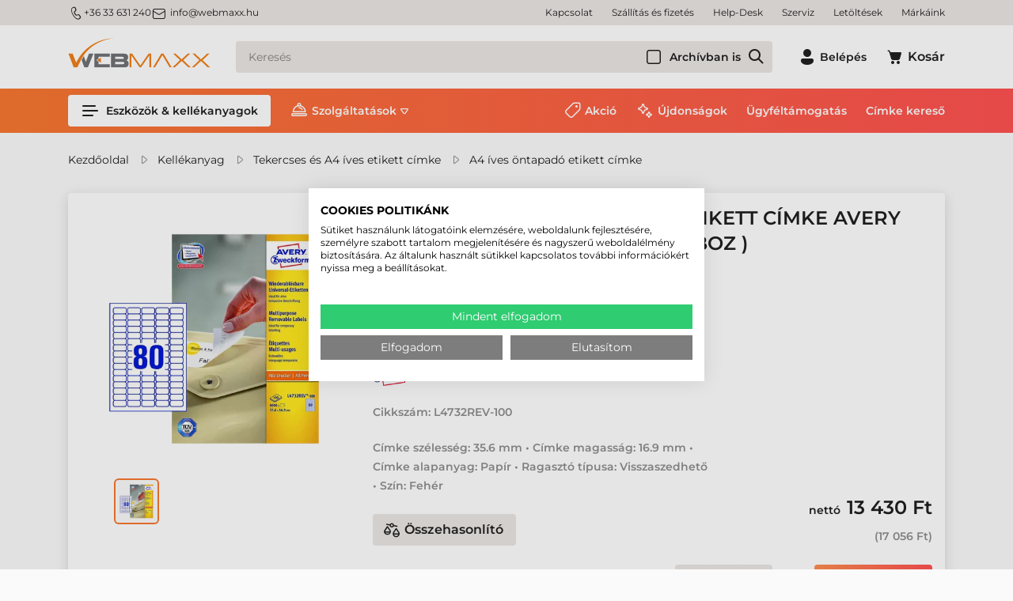

--- FILE ---
content_type: text/html; charset=utf-8
request_url: https://www.webmaxx.hu/a4-ives-etikett-cimke/35-6-mm-x-16-9-mm-papir-ives-etikett-cimke-avery-zweckform-feher-100-iv-doboz--L4732REV-100-p523.html
body_size: 37459
content:

<!DOCTYPE html>
<html xmlns="http://www.w3.org/1999/xhtml" lang="hu">
<head id="head">
    <meta charset="UTF-8" />
    <meta name="viewport" content="width=device-width, height=device-height, initial-scale=1, user-scalable=no, maximum-scale=1" />
    <title>35.6 mm x 16.9 mm Papír Íves etikett címke Avery Zweckform Fehér ( 100 ív/doboz ), L4732REV-100 - Etikett címke, Címkenyomtató, Vonalkódolvasó, Blokknyomtató</title>
<meta name="description" content="35.6 mm x 16.9 mm Papír Íves etikett címke Avery Zweckform Fehér ( 100 ív/doboz ), L4732REV-100 - A4 íves öntapadós etikett címke elképesztő méret és alapanyag választékát kínáljuk, verhetetlen áron!" />
<meta name="keywords" content="35.6 mm x 16.9 mm Papír Íves etikett címke Avery Zweckform Fehér ( 100 ív/doboz ), L4732REV-100, etikett címke, matrica, avery zweckform, tezeko, herma" />
<meta property="og:title" content="35.6 mm x 16.9 mm Papír Íves etikett címke Avery Zweckform Fehér ( 100 ív/doboz ), L4732REV-100 - Etikett címke, Címkenyomtató, Vonalkódolvasó, Blokknyomtató" />
<meta property="og:description" content="35.6 mm x 16.9 mm Papír Íves etikett címke Avery Zweckform Fehér ( 100 ív/doboz ), L4732REV-100 - A4 íves öntapadós etikett címke elképesztő méret és alapanyag választékát kínáljuk, verhetetlen áron!" />
<meta property="og:type" content="website" />
<meta property="og:image" content="https://www.webmaxx.hu/I035_60_016_90_FEHER_PAPIR_IVES_CIMKE_VISSZASZEDHETO_RAGASZTOVAL-i281501.png" />
<meta property="og:url" content="https://www.webmaxx.hu/a4-ives-ontapado-etikett-cimke/35-6-mm-x-16-9-mm-papir-ives-etikett-cimke-avery-zweckform-feher-100-iv-doboz--L4732REV-100-p523.html" />
<link rel="canonical" href="https://www.webmaxx.hu/a4-ives-ontapado-etikett-cimke/35-6-mm-x-16-9-mm-papir-ives-etikett-cimke-avery-zweckform-feher-100-iv-doboz--L4732REV-100-p523.html" />

<script>
!function(f,b,e,v,n,t,s){if(f.fbq)return;n=f.fbq=function(){n.callMethod?
n.callMethod.apply(n,arguments):n.queue.push(arguments)};if(!f._fbq)f._fbq=n;
n.push=n;n.loaded=!0;n.version='2.0';n.queue=[];t=b.createElement(e);t.async=!0;
t.src=v;s=b.getElementsByTagName(e)[0];s.parentNode.insertBefore(t,s)}(window,
document,'script','//connect.facebook.net/en_US/fbevents.js');
fbq('init', '6515211995206827');
fbq('track', "PageView");

</script>
<noscript><img height="1" width="1" style="display:none" src = "https://www.facebook.com/tr?id=6515211995206827&ev=PageView&noscript=1" /></noscript>


 <script>try{(function(w,d,s,l,i){w[l]=w[l]||[];w[l].push({'gtm.start':
  new Date().getTime(),event:'gtm.js'});var f=d.getElementsByTagName(s)[0],
  j=d.createElement(s),dl=l!='dataLayer'?'&l='+l:'';j.async=true;j.src=
  'https://www.googletagmanager.com/gtm.js?id='+i+dl;f.parentNode.insertBefore(j,f);
  })(window,document,'script','dataLayer','GTM-TBMH7N');} catch(e) {}</script>

<meta name="robots" content="index, follow" />
<meta name="revisit-after" content="5 day" />
<script>
            // Create BP element on the window
            window["bp"] = window["bp"] || function () {
                (window["bp"].q = window["bp"].q || []).push(arguments);
            };
            window["bp"].l = 1 * new Date();
    
            // Insert a script tag on the top of the head to load bp.js
            scriptElement = document.createElement("script");
            firstScript = document.getElementsByTagName("script")[0];
            scriptElement.async = true;
            scriptElement.src = 'https://pixel.barion.com/bp.js';
            firstScript.parentNode.insertBefore(scriptElement, firstScript);
            window['barion_pixel_id'] = 'BP-dJkvBk9yey-CC';            

            // Send init event
            bp('init', 'addBarionPixelId', window['barion_pixel_id']);
        </script>

        <noscript>
            <img height="1" width="1" style="display:none" alt="Barion Pixel" src="https://pixel.barion.com/a.gif?ba_pixel_id='BP-dJkvBk9yey-CC'&ev=contentView&noscript=1">
        </noscript>

<meta name="seobility" content="df731b842050137eb8ab3c67ee045dd9">

<link rel="sitemap" type="application/xml" title="Webmaxx Sitemap" href="https://www.webmaxx.hu/sitemap.xml">
    <link rel="preload" href="https://www.webmaxx.hu/Content/fonts/Montserrat-SemiBold.woff" as="font" type="font/woff" crossorigin />
    <link rel="preload" href="https://www.webmaxx.hu/Content/fonts/Icons.woff2" as="font" type="font/woff" crossorigin />
    <link rel="preconnect" href="https://fonts.googleapis.com">
    <link rel="preconnect" href="https://fonts.gstatic.com" crossorigin>
    <link rel="SHORTCUT ICON" href="/favicon.ico" />
    <link rel="apple-touch-icon" sizes="180x180" href=https://www.webmaxx.hu/apple-touch-icon.png />
    <link rel="icon" type="image/png" sizes="32x32" href=https://www.webmaxx.hu/favicon-32x32.png />
    <link rel="icon" type="image/png" sizes="16x16" href=https://www.webmaxx.hu/favicon-16x16.png />
    <link rel="manifest" href=https://www.webmaxx.hu/site.webmanifest />
    <link rel="mask-icon" href=https://www.webmaxx.hu/safari-pinned-tab.svg color="#60ce20" />
    <meta name="msapplication-TileColor" content="#60ce20" />
    <meta name="theme-color" content="#ffffff" />
    <meta name="revisit-after" content="3 days" />
    <meta name="distribution" content="global" />
    <meta name="rating" content="general" />

    <script type="text/javascript" src='/ShopResourcesHandler.axd?t=js&amp;l=hu&amp;v=20251210'></script>
    <link href="/Content/css/style?v=hMCiZ7_vrMjNtj8pPqAlF7BTcPOOwmTv-6y8RPWTmvQ1" rel="stylesheet"/>

    


<script src="/Content/js/ext?v=20251210"></script>

<script src="/Content/js/shop?v=20251210"></script>

<script src='/Content/js/vue?v=20251210' defer></script>





<script src='/Content/js/vsbasevue?v=20251210' defer></script>

<script src='/Content/js/vscikkek?v=20251210' defer></script>


<script src='https://www.google.com/recaptcha/api.js?onload=renderRecaptchas&render=explicit' defer async></script>

<script>
        var Session = {
            User: {
                Dnem: "HUF",
                Lang: "hu"
            }
        };
</script>

<script defer async src='https://cdn.trustindex.io/loader.js'></script>

    
    
    <script src='/Content/js/libphonenumber?v=23eUVOYEmGJ2RYjWvfVU6Lawo7H1U9Sh7KQQ2kuZchg1' async></script>



</head>

<body>
<!-- Begin: BODYELEJISCRIPT--><!-- ÁRUKERESŐ.HU - PLEASE DO NOT MODIFY THE LINES BELOW -->
<script type="text/javascript">
if(ak_widget_params === undefined || ak_widget_script === undefined) {
var ak_widget_params = ["e9aacf5f90e92546eb6e6b6bea8d6a9f","L","HU",0,"L",0,480];
  var ak_widget_script = document.createElement("script");
  ak_widget_script.type = "text/javascript";
  ak_widget_script.src = "https://static.arukereso.hu/widget/presenter.js";
  ak_widget_script.async = true;
  document.body.appendChild(ak_widget_script);
}
</script>
<!-- ÁRUKERESŐ.HU CODE END --><!-- End: BODYELEJISCRIPT-->
<script type="text/javascript">
try{
    dataLayer.push(
{"event":"VS_Other","__vsData":{"Felhasználó_Email":"","user_id":""}}
 );
} catch(e) {}
</script>
<noscript><iframe src="https://www.googletagmanager.com/ns.html?id=GTM-TBMH7N"
height="0" width="0" style="display:none;visibility:hidden"></iframe></noscript>
    <script type="text/x-template" id="vue_dialog-add-to-cart-template">
    <div>
        <div class="popper__title">Rendszerüzenet</div>
        <div class="popper__close" v-on:click="proceed"></div>
        <div v-if="options.data.Messages && options.data.Messages.length" class="messages-wrapper">
            <div v-for="item in options.data.Messages" :class="item.Type == 2 ? 'color-danger' : ''" v-html="item.Message"></div>
        </div>
        <div v-if="options.data.TetelLista && options.data.TetelLista.length" class="messages-wrapper">
            <div v-for="item in options.data.TetelLista" :class="item.hibas == true ? 'color-danger' : ''" v-html="item.eredmeny"></div>
        </div>
        <div class="flex flex-wrap-xs">
            <a v-if='options.data.Success == true && $utils.IAmOnThisVirtualPath($utils.WebConfig.Pages.KOSAR_TARTALOM) == false' :href="$utils.getFullUrl($utils.WebConfig.Pages.KOSAR_TARTALOM)" class="button -border mt-2">
                Kosár megtekintése
            </a>
        </div>
    </div>
</script>

    <header class="header" id="app_header">
        <div class="header-mobile">
            <a class="header-logo" href=https://www.webmaxx.hu/ title="Vissza a főoldalra">
                <img class="lazy" data-src="/Content/images/logo.svg" alt="Webmaxx" />
            </a>
        </div>
        <div class="mobile-bottom">
            <div class="header-top">
                <div class="container d-flex">
                    <div class="header-contacts"><a class="phone" href="tel:3633631240"><i class="icon -sm">m_phone</i>+36 33 631 240</a> <a class="email" href="mailto:info@webmaxx.hu"><i class="icon -sm mr-1">m_email</i>info@webmaxx.hu</a></div>


                    <ul class="webmenu -header -top" data-log="WebMenu-27"><li><a href="https://www.webmaxx.hu/oldal/kapcsolat" data-menuid="222">Kapcsolat</a></li><li><a href="https://www.webmaxx.hu/szallitasi-es-fizetesi-feltetelek-hSZALLFIZ.html" data-menuid="228">Szállítás és fizetés</a></li><li><a href="https://www.webmaxx.hu/help-desk-hHELPDESK.html" data-menuid="902">Help-Desk</a></li><li><a href="https://www.webmaxx.hu/szerviz-hSZERVIZ.html" data-menuid="904">Szerviz</a></li><li><a href="https://www.webmaxx.hu/egyeb/letoltesek" data-menuid="203">Letöltések</a></li><li><a href="https://www.webmaxx.hu/markak/lista" data-menuid="764">Márkáink</a></li></ul>
                </div>
            </div>
            <div class="container">
                <div class="header-middle">
                    <a class="header-logo" href="/" title="Vissza a főoldalra">
                        <img class="lazy" data-src="/Content/images/logo.svg" alt="Webmaxx" />
                    </a>
                    <a href=https://www.webmaxx.hu/ class="button -secondary d-lg-none" title="Vissza a főoldalra"><i class="icon" data-icon="home"></i></a>

                    <popper name="header-search-popper" v-slot="{toggle, close, closed, popperId}">
                        <div v-click-outside="close">
                            <div class="button -secondary -search d-lg-none" :class="{'popped' : !closed}" v-on:click="toggle"><i class="icon" data-icon="search"></i></div>
                            <div class="header-search-popper popper d-lg-none" :class="{'popped' : !closed}">
                                <kereses :focsoportra="0"
         :limit="10"
         :csoport="1"
         :search-min-length="2"
         url="/kereses/"
         inline-template>
    <div class="search search-form header-search -wloader"
         v-on:mouseleave="Close($event)">
        <loader :loading="loading" type="search"></loader>

        <input type="text" class="field" v-model="search_text"
               aria-label="Keresés"
               placeholder="Keresés"
               v-on:input="TUpdate($event)"
               v-on:click="Show($event)"
               v-on:keydown.up="Prev($event)"
               v-on:keydown.down="Next($event)"
               v-on:keydown.enter="listClick($event)"
               autocomplete="off"
               :class="(search_text && search_text.length) ? '' : ''">

        <vs-form name="archiv"  v-slot="{FormID}">
                <vs-form-checkbox class="-in-archive":id="FormID+'_CHB_archiv'" v-model="kifutott">Archívban is</vs-form-checkbox>
        </vs-form>

        
        <a class="action" v-on:click="btnClick($event)" title="Keresés indítása" href="javascript:void()"></a>
        <div class="search-panel" :class="(SearchPanelVisible && (SearchHistoryVisible || (Eredmeny && Eredmeny.Rows && Eredmeny.Rows.length)) ) ? 'popped' : 'unpopped'" v-cloak>
            <div class="search-history" v-if="SearchHistoryVisible"
                 style="display: block;">
                <div class="title">Korábbi keresések:</div>
                <div class="content">
                    <a v-for="item in LegutobbiKeresesek" class="item"
                       v-bind:href='getFullUrl(item.KeresesLink)' v-html="item.KeresettKifejezes"></a>
                </div>
            </div>
            <div class="search-suggestions" v-if="Eredmeny && Eredmeny.Rows && Eredmeny.Rows.length" style="display:block;">
                <div class="title">Találatok ezekben a kategóriákban:</div>
                <div class="content">
                    <div v-for="(item, index) in Eredmeny.Rows" class="item" :ref="'search-item-'+index"
                         :class="['item--'+item.TYPE, index == searchIndex? 'selected' : '']" data-vs-index="0">
                        <a v-bind:href="item.URL" v-html="item.CSOPORTNEV"></a>
                    </div>
                    <div v-if="Eredmeny.More" class="more"
                         :class="Eredmeny.Rows.length == searchIndex? 'selected' : ''"
                         :ref="'search-item-'+Eredmeny.Rows.length" data-vs-index="0">
                        <a v-bind:href="Eredmeny.More.URL">Összes találat</a>
                    </div>
                </div>
            </div>
        </div>
        <div class="search-error" :class="ErrorMessage ? '-fade' : ''" v-html="ErrorMessage"></div>
    </div>
</kereses>

                            </div>
                        </div>
                    </popper>
                    <div class="header-search-box d-none d-lg-block">
                        <kereses :focsoportra="0"
         :limit="10"
         :csoport="1"
         :search-min-length="2"
         url="/kereses/"
         inline-template>
    <div class="search search-form header-search -wloader"
         v-on:mouseleave="Close($event)">
        <loader :loading="loading" type="search"></loader>

        <input type="text" class="field" v-model="search_text"
               aria-label="Keresés"
               placeholder="Keresés"
               v-on:input="TUpdate($event)"
               v-on:click="Show($event)"
               v-on:keydown.up="Prev($event)"
               v-on:keydown.down="Next($event)"
               v-on:keydown.enter="listClick($event)"
               autocomplete="off"
               :class="(search_text && search_text.length) ? '' : ''">

        <vs-form name="archiv"  v-slot="{FormID}">
                <vs-form-checkbox class="-in-archive":id="FormID+'_CHB_archiv'" v-model="kifutott">Archívban is</vs-form-checkbox>
        </vs-form>

        
        <a class="action" v-on:click="btnClick($event)" title="Keresés indítása" href="javascript:void()"></a>
        <div class="search-panel" :class="(SearchPanelVisible && (SearchHistoryVisible || (Eredmeny && Eredmeny.Rows && Eredmeny.Rows.length)) ) ? 'popped' : 'unpopped'" v-cloak>
            <div class="search-history" v-if="SearchHistoryVisible"
                 style="display: block;">
                <div class="title">Korábbi keresések:</div>
                <div class="content">
                    <a v-for="item in LegutobbiKeresesek" class="item"
                       v-bind:href='getFullUrl(item.KeresesLink)' v-html="item.KeresettKifejezes"></a>
                </div>
            </div>
            <div class="search-suggestions" v-if="Eredmeny && Eredmeny.Rows && Eredmeny.Rows.length" style="display:block;">
                <div class="title">Találatok ezekben a kategóriákban:</div>
                <div class="content">
                    <div v-for="(item, index) in Eredmeny.Rows" class="item" :ref="'search-item-'+index"
                         :class="['item--'+item.TYPE, index == searchIndex? 'selected' : '']" data-vs-index="0">
                        <a v-bind:href="item.URL" v-html="item.CSOPORTNEV"></a>
                    </div>
                    <div v-if="Eredmeny.More" class="more"
                         :class="Eredmeny.Rows.length == searchIndex? 'selected' : ''"
                         :ref="'search-item-'+Eredmeny.Rows.length" data-vs-index="0">
                        <a v-bind:href="Eredmeny.More.URL">Összes találat</a>
                    </div>
                </div>
            </div>
        </div>
        <div class="search-error" :class="ErrorMessage ? '-fade' : ''" v-html="ErrorMessage"></div>
    </div>
</kereses>

                    </div>
                    <div class="header-icons">
                        

    <popper v-slot="{toggle, close, closed, popperId}" name="login-popper" v-on:open="$root.FormAutofocus('login-form')">
        <div v-click-outside="close" class="login-box">
            <button class="button -text login-button" :class="{'popped' : !closed}" v-on:click="toggle" title="Belépés"><i class="icon" data-icon="profile"></i><span class="d-none d-lg-inline-block ml-1">Belépés</span></button>
            <div class="login-popper popper" :class="{'popped' : !closed}">
                
<vs-login inline-template id="loginForm">
    <form ref="loginForm" id="loginForm" method="post" action='https://www.webmaxx.hu/user/Login/Login'>

        <template v-if='true'>
            <vs-form v-slot="{ValidateForm, FormID, Focus}" name="login-form" v-if='true'>
                <div class="input-wrapper">
                    <vs-form-input :id="FormID+'_EDI_loginnev'" v-model="UserName" name="loginname" required="A mező kit&#246;lt&#233;se k&#246;telező." input-title="E-mail cím:" placeholder="E-mail cím..."
                                   autocomplete="username" autofocus v-on:keydown.enter="Focus(FormID+'_EDI_jelszo')"></vs-form-input>
                </div>
                <div class="input-wrapper">
                    <vs-form-input :id="FormID+'_EDI_jelszo'" v-model="Password" type="password" required="A jelsz&#243; mező &#252;resen maradt!"
                                   name="password" placeholder="Jelszó..." input-title="Jelszó..." autocomplete="current-password" v-on:keydown.enter="SendLogin()"></vs-form-input>
                </div>
                <div class="input-wrapper">
                    <div class="inner">
                        <div class="mx-auto" title="Emlékezzen rám ezen a számítógépen">
                            <input id="loginForm-remember"  type="checkbox" name="remember" tabindex="0">
                            <label class="m-0" for="loginForm-remember">Megjegyzés</label>
                        </div>
                    </div>
                </div>
                <div class="input-wrapper">
                    <loader-button id="BUT_login" tabindex="0" class="button w-100" data-loader="inside" v-on:click="if (ValidateForm()==true) {SendLogin();}" :loading="loading">Belépés</loader-button>
                </div>
                <div class="spacer"></div>
                <div class="input-wrapper">
                    <loader-button tabindex="0" class="button -green w-100" data-loader="inside" v-on:click="SendLogin('FaceBook')" :loading="loadingFacebook" title="Belépés Facebook-fiókkal">
                        <i class="icon ml-n1 mr-1" data-icon="s_facebook"></i>Facebook
                    </loader-button>
                </div>
                <div class="input-wrapper">
                    <loader-button tabindex="0" class="button -green w-100" data-loader="inside" v-on:click="SendLogin('Google')" :loading="loadingGoogle" title="Belépés Google-fiókkal">
                        <i class="icon ml-n1 mr-1" data-icon="google"></i>Google
                    </loader-button>
                </div>
                <div class="input-wrapper">
                    <loader-a href="/user/regisztracio" class="button -secondary w-100">Regisztráció<i class="icon ml-1 mr-n1" data-icon="arrow_right"></i></loader-a>
                </div>
                <a href="/user/login/elfelejtettjelszo" title="Jelszó-emlékeztető" class="link forgot-password">Elfelejtette jelszavát?</a>
              </vs-form>
        </template>
        <template v-else>
            <div class="button -secondary login-button">Belépve</div>
            <div>
                
                
                <loader-button class="button -secondary -small logout-button" v-on:click="LogOut" :loading="loading" data-loader="inside">Kilépés</loader-button>
            </div>
        </template>
        </form>
</vs-login>

            </div>
        </div>
    </popper>


                        
<kosar-summa inline-template>
    <popper ref="popper-minikosar" name="popper-minikosar" v-slot="{toggle, close, closed, popperId}">
        <a href="/rendeles/tartalom" class="button -text" v-click-outside="close">
            <div class="cart-icon">
                <i class="icon" data-icon="cart"></i>
                <span v-if="model && model.Tetelszam > 0" class="qty" v-html="model.Tetelszam"></span>
            </div>
            <span v-if="model && model.Tetelszam > 0" class="d-none d-lg-inline-block sum" v-html="model.nettoText"></span>
            <span v-else class="d-none d-lg-inline-block ml-1">Kosár</span>
        </a>
    </popper>
</kosar-summa>

                    </div>
                    <popper name="mobile-menu" v-slot="{toggle, close, closed, popperId}">
                        <div v-click-outside="close">
                            <button class="button -menu d-lg-none" :class="{'popped' : !closed}" v-on:click="toggle" aria-label="Menü"><i class="icon" data-icon="menu_alt"></i></button>
                            <div class="mobile-menu popper" :class="{'popped' : !closed}">
                                <ul class="webmenu -products -mobile" data-log="WebMenu-27"><li class="m01"><span title="/images/webmenu/m01.webp" class="item_image_URL"></span><a href="https://www.webmaxx.hu/eszkozok-kellekanyagok/cimke-nyomtato" data-menuid="251">Címkenyomtató</a><ul class="subnav"><li><a href="https://www.webmaxx.hu/eszkozok-kellekanyagok/cimke-nyomtato" data-menuid="802">Címkenyomtató</a><ul class="subnav"><li><a href="https://www.webmaxx.hu/eszkozok-kellekanyagok/asztali-cimke-nyomtato" data-menuid="261">Asztali címkenyomtató</a></li><li><a href="https://www.webmaxx.hu/eszkozok-kellekanyagok/kozepes-cimke-nyomtato" data-menuid="262">Közepes címkenyomtató</a></li><li><a href="https://www.webmaxx.hu/eszkozok-kellekanyagok/ipari-cimke-nyomtato" data-menuid="263">Ipari címkenyomtató</a></li><li><a href="https://www.webmaxx.hu/eszkozok-kellekanyagok/mobil-cimke-nyomtato" data-menuid="264">Mobil címkenyomtató</a></li><li><a href="https://www.webmaxx.hu/eszkozok-kellekanyagok/szines-cimke-nyomtato" data-menuid="319">Színes címke nyomtató</a></li><li><a href="https://www.webmaxx.hu/eszkozok-kellekanyagok/rfid-cimke-nyomtato" data-menuid="800">RFID címkenyomtató</a></li></ul></li><li><a href="https://www.webmaxx.hu/eszkozok-kellekanyagok/cimke-nyomtato-szoftver" data-menuid="526">Címketervező program</a></li><li><a href="https://www.webmaxx.hu/eszkozok-kellekanyagok/kiegeszito?KP_CI_NYO=1" data-menuid="799">Kiegészítő, alkatrész</a></li><li><a href="https://www.webmaxx.hu/eszkozok-kellekanyagok/kiegeszito?KIEG_ALKAT=Tiszt%C3%ADt%C3%B3szer&KP_CI_NYO=1" data-menuid="808">Tisztítószer</a></li><li><a href="https://www.webmaxx.hu/eszkozok-kellekanyagok/tekercses-etikett-cimke" data-menuid="804">Tekercses etikett címke</a><ul class="subnav"><li><a href="https://www.webmaxx.hu/eszkozok-kellekanyagok/papir-etikett-cimke-tekercses" data-menuid="805">Papír címke</a></li><li><a href="https://www.webmaxx.hu/eszkozok-kellekanyagok/direkt-termal-etikett-cimke-tekercses" data-menuid="806">Direkt termál címke</a></li><li><a href="https://www.webmaxx.hu/eszkozok-kellekanyagok/muanyag-etikett-cimke-tekercses" data-menuid="807">Műanyag címke</a></li></ul></li><li><a href="https://www.webmaxx.hu/eszkozok-kellekanyagok/festekszalag" data-menuid="809">Festékszalag</a><ul class="subnav"><li><a href="https://www.webmaxx.hu/eszkozok-kellekanyagok/festekszalag-wax" data-menuid="810">WAX festékszalag</a></li><li><a href="https://www.webmaxx.hu/eszkozok-kellekanyagok/festekszalag-wax-resin" data-menuid="811">WAX-RESIN festékszalag</a></li><li><a href="https://www.webmaxx.hu/eszkozok-kellekanyagok/festekszalag-resin" data-menuid="812">RESIN festékszalag</a></li></ul></li></ul></li><li class="m02"><span title="/images/webmenu/m02.webp" class="item_image_URL"></span><a href="https://www.webmaxx.hu/eszkozok-kellekanyagok/blokknyomtato-szamlanyomtato" data-menuid="252">Blokknyomtató</a><ul class="subnav"><li><a href="https://www.webmaxx.hu/eszkozok-kellekanyagok/asztali-blokknyomtato-szamlanyomtato" data-menuid="265">Asztali blokknyomtató</a></li><li><a href="https://www.webmaxx.hu/eszkozok-kellekanyagok/mobil-blokknyomtato-szamlanyomtato" data-menuid="266">Mobil blokknyomtató</a></li></ul></li><li class="m03"><span title="/images/webmenu/m03.webp" class="item_image_URL"></span><a href="https://www.webmaxx.hu/eszkozok-kellekanyagok/plasztik-kartya-nyomtato" data-menuid="253">Plasztik kártya nyomtató</a><ul class="subnav"><li><a href="https://www.webmaxx.hu/eszkozok-kellekanyagok/plasztik-kartya-nyomtato" data-menuid="791">Plasztikkártya nyomtató</a><ul class="subnav"><li><a href="https://www.webmaxx.hu/eszkozok-kellekanyagok/plasztik-kartya-nyomtato-asztali" data-menuid="522">Általános kártya nyomtató</a></li><li><a href="https://www.webmaxx.hu/eszkozok-kellekanyagok/plasztik-kartya-nyomtato-professzionalis" data-menuid="523">Professzionális kártya nyomtató</a></li></ul></li><li><a href="https://www.webmaxx.hu/eszkozok-kellekanyagok/kartyanyomtato-kellekanyag" data-menuid="792">Kártyanyomtató kellékanyag</a><ul class="subnav"><li><a href="https://www.webmaxx.hu/eszkozok-kellekanyagok/kartyanyomtato-festekszalag" data-menuid="793">Kártyanyomató festékszalag</a></li><li><a href="https://www.webmaxx.hu/eszkozok-kellekanyagok/kartyanyomtato-pvc-kartya" data-menuid="794">PVC kártya</a></li><li><a href="https://www.webmaxx.hu/eszkozok-kellekanyagok/kartyanyomtato-transzferfilm" data-menuid="795">Transzfer film</a></li><li><a href="https://www.webmaxx.hu/eszkozok-kellekanyagok/kartyanyomtato-laminalofilm" data-menuid="796">Lamináló fólia</a></li><li><a href="https://www.webmaxx.hu/eszkozok-kellekanyagok/kartyanyomtato-tisztitoszer" data-menuid="797">Tisztítószer</a></li></ul></li><li><a href="https://www.webmaxx.hu/eszkozok-kellekanyagok/kartya-nyomtato-szoftver" data-menuid="528">Kártyatervező szoftver</a></li></ul></li><li class="m04"><span title="/images/webmenu/m04.webp" class="item_image_URL"></span><a href="https://www.webmaxx.hu/eszkozok-kellekanyagok/vonalkod-olvaso" data-menuid="254">Vonalkódolvasó</a><ul class="subnav"><li><a href="https://www.webmaxx.hu/eszkozok-kellekanyagok/vonalkod-olvaso-altalanos" data-menuid="267">Kézi & állványos vonalkódolvasó</a></li><li><a href="https://www.webmaxx.hu/eszkozok-kellekanyagok/vonalkod-olvaso-vezetek-nelkuli" data-menuid="268">Vezeték nélküli olvasó</a></li><li><a href="https://www.webmaxx.hu/eszkozok-kellekanyagok/vonalkod-olvaso-ipari" data-menuid="269">Ipari kivitelű vezetékes olvasó</a></li><li><a href="https://www.webmaxx.hu/eszkozok-kellekanyagok/vonalkod-olvaso-ipari-vezetek-nelkuli" data-menuid="270">Ipari kivitelű vezeték nélküli olvasó</a></li><li><a href="https://www.webmaxx.hu/eszkozok-kellekanyagok/vonalkod-olvaso-asztali" data-menuid="271">Asztalra helyezhető olvasó</a></li><li><a href="https://www.webmaxx.hu/eszkozok-kellekanyagok/vonalkod-olvaso-pult" data-menuid="272">Pultba építhető olvasó</a></li><li><a href="https://www.webmaxx.hu/eszkozok-kellekanyagok/vonalkod-olvaso-fix" data-menuid="770">Fix vonalkódolvasó</a></li></ul></li><li class="m05"><span title="/images/webmenu/m05.webp" class="item_image_URL"></span><a href="https://www.webmaxx.hu/eszkozok-kellekanyagok/adatgyujto" data-menuid="255">Adatgyűjtő</a><ul class="subnav"><li><a href="https://www.webmaxx.hu/eszkozok-kellekanyagok/adatgyujto-altalanos" data-menuid="273">Általános adatgyűjő</a></li><li><a href="https://www.webmaxx.hu/eszkozok-kellekanyagok/adatgyujto-vallalati" data-menuid="274">Vállalati adatgyűjő</a></li><li><a href="https://www.webmaxx.hu/eszkozok-kellekanyagok/adatgyujto-ipari" data-menuid="275">Ipari kivitelű adatgyűjő</a></li><li><a href="https://www.webmaxx.hu/eszkozok-kellekanyagok/rfid-adatgyujto" data-menuid="916">RFID adatgyűjtő</a></li><li><a href="https://www.webmaxx.hu/eszkozok-kellekanyagok/rfid-olvaso" data-menuid="920">RFID olvasó</a></li><li><a href="https://www.webmaxx.hu/eszkozok-kellekanyagok/csukloterminal" data-menuid="276">Csukló terminál</a></li><li><a href="https://www.webmaxx.hu/eszkozok-kellekanyagok/adatgyujto-targonca-terminal" data-menuid="277">Targonca terminál</a></li><li><a href="https://www.webmaxx.hu/szoftverfejlesztes-hSZOFTFEJ.html" data-menuid="278">Szoftverfejlesztés</a></li></ul></li><li class="m06"><span title="/images/webmenu/m06.webp" class="item_image_URL"></span><a href="https://www.webmaxx.hu/eszkozok-kellekanyagok/szamitastechnika" data-menuid="256">Ipari tablet, notebook</a><ul class="subnav"><li><a href="https://www.webmaxx.hu/eszkozok-kellekanyagok/ipari-tablet" data-menuid="279">Ipari tablet</a></li><li><a href="https://www.webmaxx.hu/eszkozok-kellekanyagok/ipari-laptop-notebook" data-menuid="280">Ipari notebook</a></li></ul></li><li class="m07"><span title="/images/webmenu/m07.webp" class="item_image_URL"></span><a href="https://www.webmaxx.hu/eszkozok-kellekanyagok/pos-termekek" data-menuid="281">POS eszközök</a><ul class="subnav"><li><a href="https://www.webmaxx.hu/eszkozok-kellekanyagok/arszorzos-merleg" data-menuid="257">Árszorzós mérleg</a></li><li><a href="https://www.webmaxx.hu/eszkozok-kellekanyagok/asztali-blokknyomtato-szamlanyomtato" data-menuid="284">Asztali blokknyomtató</a></li><li><a href="https://www.webmaxx.hu/eszkozok-kellekanyagok/mobil-blokknyomtato-szamlanyomtato" data-menuid="298">Mobil blokknyomtató</a></li><li><a href="https://www.webmaxx.hu/eszkozok-kellekanyagok/erintokepernyo" data-menuid="285">Érintőképernyő</a></li><li><a href="https://www.webmaxx.hu/eszkozok-kellekanyagok/pos-terminal" data-menuid="905">POS terminál, Kioszk rendszer</a></li><li><a href="https://www.webmaxx.hu/eszkozok-kellekanyagok/blokkszalag" data-menuid="299">Blokkszalag</a></li></ul></li><li class="m08"><span title="/images/webmenu/m08.webp" class="item_image_URL"></span><a href="https://www.webmaxx.hu/eszkozok-kellekanyagok/kellekanyag" data-menuid="258">Kellékanyag</a><ul class="subnav"><li><a href="https://www.webmaxx.hu/eszkozok-kellekanyagok/tekercses-etikett-cimke" data-menuid="286">Tekercses címke</a><ul class="subnav"><li><a href="https://www.webmaxx.hu/eszkozok-kellekanyagok/tekercses-etikett-cimke?ccsop2=KELCIMTEKTER" data-menuid="775">Direkt termál címke</a></li><li><a href="https://www.webmaxx.hu/eszkozok-kellekanyagok/tekercses-etikett-cimke?ccsop2=KELCIMTEKPAP" data-menuid="776">Papír címke</a></li><li><a href="https://www.webmaxx.hu/eszkozok-kellekanyagok/tekercses-etikett-cimke?ccsop2=KELCIMTEKMUA" data-menuid="777">Műanyag címke</a></li></ul></li><li><a href="https://www.webmaxx.hu/eszkozok-kellekanyagok/a4-etikett-cimke" data-menuid="287">Íves etikett címke</a><ul class="subnav"><li><a href="https://www.webmaxx.hu/eszkozok-kellekanyagok/a4-etikett-cimke?CM_ALAPA=Pap%C3%ADr" data-menuid="779">Papír íves etikett címke</a></li><li><a href="https://www.webmaxx.hu/eszkozok-kellekanyagok/a4-etikett-cimke?CM_ALAPA=M%C5%B1anyag" data-menuid="778">Műanyag íves etikett címke</a></li><li><a href="https://www.webmaxx.hu/eszkozok-kellekanyagok/a4-etikett-cimke?CM_ALAPA=Textil" data-menuid="780">Textil íves etikett címke</a></li></ul></li><li><a href="https://www.webmaxx.hu/eszkozok-kellekanyagok/festekszalag" data-menuid="288">Festékszalag</a><ul class="subnav"><li><a href="https://www.webmaxx.hu/eszkozok-kellekanyagok/festekszalag?ccsop2=KELFESTTRWAX" data-menuid="781">WAX festékszalag</a></li><li><a href="https://www.webmaxx.hu/eszkozok-kellekanyagok/festekszalag?ccsop2=KELFESTTRRES" data-menuid="782">RESIN festékszalag</a></li><li><a href="https://www.webmaxx.hu/eszkozok-kellekanyagok/festekszalag?ccsop2=KELFESTTRWRE" data-menuid="783">WAX-RESIN festékszalag</a></li></ul></li><li><a href="https://www.webmaxx.hu/eszkozok-kellekanyagok/tintapatron" data-menuid="289">Tintapatron</a><ul class="subnav"><li><a href="https://www.webmaxx.hu/eszkozok-kellekanyagok/tintapatron?gy=Epson" data-menuid="789">Epson tintapatron</a></li><li><a href="https://www.webmaxx.hu/eszkozok-kellekanyagok/tintapatron?gy=Primera" data-menuid="790">Primera tintapatron</a></li></ul></li><li><a href="https://www.webmaxx.hu/eszkozok-kellekanyagok/kartyanyomtato-kellekanyag" data-menuid="290">Kártyanyomtató kellékanyag</a><ul class="subnav"><li><a href="https://www.webmaxx.hu/eszkozok-kellekanyagok/kartyanyomtato-festekszalag" data-menuid="784">Festékszalag</a></li><li><a href="https://www.webmaxx.hu/eszkozok-kellekanyagok/kartyanyomtato-pvc-kartya" data-menuid="785">PVC kártya</a></li><li><a href="https://www.webmaxx.hu/eszkozok-kellekanyagok/kartyanyomtato-transzferfilm" data-menuid="786">Transzfer film</a></li><li><a href="https://www.webmaxx.hu/eszkozok-kellekanyagok/kartyanyomtato-laminalofilm" data-menuid="787">Lamináló fólia</a></li><li><a href="https://www.webmaxx.hu/eszkozok-kellekanyagok/kartyanyomtato-tisztitoszer" data-menuid="788">Tisztítószer</a></li></ul></li><li><a href="https://www.webmaxx.hu/eszkozok-kellekanyagok/folyamatos-szalag" data-menuid="291">Folyamatos kellékanyag</a></li><li><a href="https://www.webmaxx.hu/eszkozok-kellekanyagok/blokkszalag" data-menuid="292">Blokkszalag</a></li></ul></li><li class="m09"><span title="/images/webmenu/m09.webp" class="item_image_URL"></span><a href="https://www.webmaxx.hu/eszkozok-kellekanyagok/tartozek-alkatresz" data-menuid="259">Tartozék, alkatrész</a><ul class="subnav"><li><a href="https://www.webmaxx.hu/eszkozok-kellekanyagok/cimke-adagolo" data-menuid="294">Címke adagoló</a></li><li><a href="https://www.webmaxx.hu/eszkozok-kellekanyagok/cimke-csevelo" data-menuid="295">Címke csévélő</a></li><li><a href="https://www.webmaxx.hu/eszkozok-kellekanyagok/cimke-felrako" data-menuid="296">Címke felrakó</a></li><li><a href="https://www.webmaxx.hu/eszkozok-kellekanyagok/cimke-tarto-allvany" data-menuid="297">Címke tartó állvány</a></li><li><a href="https://www.webmaxx.hu/eszkozok-kellekanyagok/kiegeszito" data-menuid="317">Kiegészítők, alkatrészek</a></li></ul></li><li class="m10"><span title="/images/webmenu/m10.webp" class="item_image_URL"></span><a href="https://www.webmaxx.hu/eszkozok-kellekanyagok/szoftver" data-menuid="260">Szoftver</a><ul class="subnav"><li><a href="https://www.webmaxx.hu/eszkozok-kellekanyagok/cimke-nyomtato-szoftver" data-menuid="301">Címke tervező szoftver</a></li><li><a href="https://www.webmaxx.hu/eszkozok-kellekanyagok/kartya-nyomtato-szoftver" data-menuid="302">Kártya tervező szoftver</a></li><li><a href="https://www.webmaxx.hu/eszkozok-kellekanyagok/alkalmazas" data-menuid="303">Alkalmazások</a></li></ul></li><li class="m11"><span title="/images/webmenu/m11.webp" class="item_image_URL"></span><a href="https://www.webmaxx.hu/eszkozok-kellekanyagok/csomagolastechnika" data-menuid="304">Csomagolástechnika</a><ul class="subnav"><li><a href="https://www.webmaxx.hu/egyedi-logozott-nyomott-ragasztoszalag-muanyag-hRAGAMUA.html" data-menuid="305">Műanyag ragasztószalag</a></li><li><a href="https://www.webmaxx.hu/papir-ragasztoszalag-nyomtatott-hRAGAPAP.html" data-menuid="306">Papír ragasztószalag</a></li><li><a href="https://www.webmaxx.hu/eszkozok-kellekanyagok/sztreccsfolia" data-menuid="307">Sztreccsfólia</a></li></ul></li><li class="m12"><span title="/images/webmenu/m12.webp" class="item_image_URL"></span><a href="https://www.webmaxx.hu/eszkozok-kellekanyagok/megszunt-termekek" data-menuid="250">Megszűnt termékek</a><ul class="subnav"><li><a href="https://www.webmaxx.hu/eszkozok-kellekanyagok/megszunt-adatgyujto" data-menuid="310">Megszűnt adatgyűjtők</a></li><li><a href="https://www.webmaxx.hu/eszkozok-kellekanyagok/megszunt-blokknyomtato" data-menuid="308">Megszűnt blokknyomtatók</a></li><li><a href="https://www.webmaxx.hu/eszkozok-kellekanyagok/megszunt-cimke-nyomtato" data-menuid="309">Megszűnt címkenyomtatók</a></li><li><a href="https://www.webmaxx.hu/eszkozok-kellekanyagok/megszunt-plasztik-kartya-nyomtato" data-menuid="249">Megszűnt kártyanyomtató</a></li><li><a href="https://www.webmaxx.hu/eszkozok-kellekanyagok/megszunt-vonalkodolvaso" data-menuid="311">Megszűnt vonalkódolvasók</a></li><li><a href="https://www.webmaxx.hu/eszkozok-kellekanyagok/megszunt-szamitastechnika" data-menuid="314">Megszűnt tablet, notebook</a></li><li><a href="https://www.webmaxx.hu/eszkozok-kellekanyagok/megszunt-szoftver" data-menuid="315">Megszűnt szoftverek</a></li><li><a href="https://www.webmaxx.hu/eszkozok-kellekanyagok/megszunt-kellekanyagok" data-menuid="508">Megszűnt kellékanyagok</a></li></ul></li></ul>
                                <div class="webmenu -header -mobile">
                                    <ul class="webmenu -header" data-log="WebMenu-27"><li class="-services"><a href="javascript:void(0);" data-menuid="104">Szolgáltatások</a><ul class="subnav"><li><a href="https://www.webmaxx.hu/cimke-keszites-hCIMKEKESZ.html" data-menuid="898">Címke készítés</a></li><li><a href="https://www.webmaxx.hu/cimkenyomtatas-hBERNYCIMK.html" data-menuid="105">Címkenyomtatás</a></li><li><a href="https://www.webmaxx.hu/ontapado-matrica-nyomtatas-keszites-hMATRICA.html" data-menuid="923">Matrica nyomtatás</a></li><li><a href="https://www.webmaxx.hu/plasztik-kartya-nyomtatas-hBERNYKAR.html" data-menuid="106">Kártyanyomtatás</a></li><li><a href="https://www.webmaxx.hu/ofszet-nyomtatas-nyomda-hOFSZET.html" data-menuid="924">Ofszet íves nyomtatás</a></li><li><a href="https://www.webmaxx.hu/digitalis-nyomtatas-nyomda-hDIGITAL.html" data-menuid="925">Digitális nyomtatás</a></li><li><a href="https://www.webmaxx.hu/szerviz-hSZERVIZ.html" data-menuid="107">Szerviz</a></li><li><a href="https://www.webmaxx.hu/help-desk-hHELPDESK.html" data-menuid="901">Help-Desk</a></li><li><a href="https://www.webmaxx.hu/eszkozberlet-hESZBERLES.html" data-menuid="108">Eszközbérlet</a></li><li><a href="https://www.webmaxx.hu/karbantartas-hKARBANTART.html" data-menuid="109">Karbantartás</a></li><li><a href="https://www.webmaxx.hu/uzembehelyezes-hUZEMBEHE.html" data-menuid="248">Üzembe helyezés</a></li><li><a href="https://www.webmaxx.hu/kiterjesztett-jotallas-hKITERJOTAL.html" data-menuid="242">Extra garancia</a></li><li><a href="https://www.webmaxx.hu/szoftverfejlesztes-hSZOFTFEJ.html" data-menuid="243">Szoftverfejlesztés</a></li></ul></li><li class="-onsale"><a href="https://www.webmaxx.hu/akciok" data-menuid="95">Akció</a></li><li class="-new"><a href="https://www.webmaxx.hu/ujdonsagok" data-menuid="98">Újdonságok</a></li><li><a href="https://www.webmaxx.hu/blog/" data-menuid="92">Ügyféltámogatás</a></li><li><a href="https://www.webmaxx.hu/cimke-kereso-hCIMKKER.html" data-menuid="911">Címke kereső</a></li></ul>
                                    <ul class="webmenu -header" data-log="WebMenu-27"><li><a href="https://www.webmaxx.hu/oldal/kapcsolat" data-menuid="222">Kapcsolat</a></li><li><a href="https://www.webmaxx.hu/szallitasi-es-fizetesi-feltetelek-hSZALLFIZ.html" data-menuid="228">Szállítás és fizetés</a></li><li><a href="https://www.webmaxx.hu/help-desk-hHELPDESK.html" data-menuid="902">Help-Desk</a></li><li><a href="https://www.webmaxx.hu/szerviz-hSZERVIZ.html" data-menuid="904">Szerviz</a></li><li><a href="https://www.webmaxx.hu/egyeb/letoltesek" data-menuid="203">Letöltések</a></li><li><a href="https://www.webmaxx.hu/markak/lista" data-menuid="764">Márkáink</a></li></ul>
                                </div>
                                <div class="mobile-tabs"><div class="tab -left active">Termékek</div><div class="tab -right">Menü</div></div>
                            </div>
                        </div>
                    </popper>
                </div>
            </div>
        </div>
        <div class="header-bottom">
            <div class="container">
                <popper name="products-nav-popper" v-slot="{toggle, close, closed, popperId}">
                    <div v-click-outside="close">
                        <button class="button -secondary -products-menu" :class="{'popped' : !closed}" v-on:click="toggle"><i class="icon mr-2" data-icon="menu"></i>Eszközök & kellékanyagok</button>
                        <div class="products-nav-popper popper" :class="{'popped' : !closed}">
                            <nav class="products-nav">
                                <ul class="webmenu -products" data-log="WebMenu-27"><li class="m01"><span title="/images/webmenu/m01.webp" class="item_image_URL"></span><a href="https://www.webmaxx.hu/eszkozok-kellekanyagok/cimke-nyomtato" data-menuid="251" title="&lt;p>Címkenyomtatóink (másnéven: vonalkód nyomtató, etikett nyomtató, matrica nyomtató) között minden címkézési eljáráshoz található megfelelő eszköz. A címkenyomtatók tekercses kiszerelésű etikett címkére tudnak nyomtatni, direkt termál, termál transzfer vagy tintasugaras technológiával.&lt;/p>

&lt;p>Napi néhány száz etikett címke nyomtatására alkalmas eszköztől, a mobil készülékeken át egészen a folyamatos üzemre képes (24/7) ipari nyomtatókig minden megtalálható kínálatunkban a legnépszerűbb gyártók termékeiből &amp;ndash; Zebra, Godex, Epson, TSC, Honeywell, Sato.&lt;/p>
">Címkenyomtató</a><ul class="subnav"><li><a href="https://www.webmaxx.hu/eszkozok-kellekanyagok/cimke-nyomtato" data-menuid="802" title="&lt;p>Címkenyomtatóink (másnéven: vonalkód nyomtató, etikett nyomtató, matrica nyomtató) között minden címkézési eljáráshoz található megfelelő eszköz. A címkenyomtatók tekercses kiszerelésű etikett címkére tudnak nyomtatni, direkt termál, termál transzfer vagy tintasugaras technológiával.&lt;/p>

&lt;p>Napi néhány száz etikett címke nyomtatására alkalmas eszköztől, a mobil készülékeken át egészen a folyamatos üzemre képes (24/7) ipari nyomtatókig minden megtalálható kínálatunkban a legnépszerűbb gyártók termékeiből &amp;ndash; Zebra, Godex, Epson, TSC, Honeywell, Sato.&lt;/p>
">Címkenyomtató</a><ul class="subnav"><li><a href="https://www.webmaxx.hu/eszkozok-kellekanyagok/asztali-cimke-nyomtato" data-menuid="261" title="Olyan kisebb teljesítményű berendezések láthatóak az &lt;strong>asztali címkenyomtató&lt;/strong> kategóriában, melyeket napi átlagban maximum 2.000 címke nyomtatására fejlesztettek. Irodákba, kisebb volumenű gyártások címkézésére tökéletesek. A műanyag mechanika ellenére is terhelhetőek alkalmanként nagyobb darabszámú nyomtatással. Akár 15-30 ezer címkét is képesek egyszerre kinyomtatni (etikettmérettől függően), ha nem válik mindennapossá ez a mennyiség. Eladások alapján ez a legnépszerűbb &lt;strong>etikett címke nyomtató&lt;/strong> kategória.">Asztali címkenyomtató</a></li><li><a href="https://www.webmaxx.hu/eszkozok-kellekanyagok/kozepes-cimke-nyomtato" data-menuid="262" title="Ahol napi szinten legalább 3.000 címkét nyomtatnak, ott már &lt;strong>közepes &lt;/strong>teljesítményű &lt;strong>címkenyomtató &lt;/strong>eszközre van szükség. A tényleges etikett címke darabszámok határozzák meg, hogy melyik nyomtató kapacitása megfelelő egy adott felhasználásra. További előny, hogy a közepes teljesítményű &lt;strong>vonalkód nyomtatókba &lt;/strong>már lényegesen több kellékanyag tehető, mint az asztali változatoknál, így ritkábban kell kellékanyagot utántölteni.">Közepes címkenyomtató</a></li><li><a href="https://www.webmaxx.hu/eszkozok-kellekanyagok/ipari-cimke-nyomtato" data-menuid="263" title="Az &lt;strong>ipari címke nyomtatók&lt;/strong> kompromisszummentes megoldás jelentenek! Ezek a folyamatos üzemre tervezett etikett címke nyomtató berendezések a több műszakos munkarendű gyártóegységeket is kiszolgálják. A fém kialakítású készülékház és mechanika nagyobb védelmet nyújt a külső hatásokkal szemben, igy a gyártósor mellé is kihelyezhetőek a nyomtatók. Az ipari kategóriájú etikett &lt;strong>címkenyomtatók &lt;/strong>típusok széles csatlakoztathatósági választékkal rendelkeznek, valamint a kellékanyagok cseréje miatt rikábban szünetel a termelés.&lt;br />
&amp;nbsp;">Ipari címkenyomtató</a></li><li><a href="https://www.webmaxx.hu/eszkozok-kellekanyagok/mobil-cimke-nyomtato" data-menuid="264" title="Övre csatolható kisméretű és &lt;strong>hordozható &lt;/strong>(másnéven mobil) &lt;strong>címke nyomtatók&lt;/strong> találhatóak ebben a kategóriában, melyek általában kézi adatgyűjtőkről, mobil telefonról vagy tabletről kapják a nyomtatási információkat. A &lt;strong>mobil címkenyomtató&lt;/strong> ideális választás olyan munkahelyekre, ahol a mobilitás elengedhetetlen követelmény &lt;em>(pl.: raktári címke pótlása, helyszíni értékesítésnél számla vagy nyugta adása)&lt;/em>. Jelenleg is nagyon fejlődik a mobil &lt;strong>etikett címke&lt;/strong> nyomtatók választéka, minden speciális területre választható már megfelelő típus.">Mobil címkenyomtató</a></li><li><a href="https://www.webmaxx.hu/eszkozok-kellekanyagok/szines-cimke-nyomtato" data-menuid="319" title="Belépő szinttől egészen az ipari kivitelű printerekig kínálunk megoldást &lt;strong>színes &lt;/strong>tekercses &lt;strong>címkenyomtatókra&lt;/strong>. A tintasugaras &lt;strong>etikett nyomtató&lt;/strong>&amp;nbsp;(másnéven &lt;strong>matrica nyomtató&lt;/strong>) felhasználási területe széleskörű a gyártásban/kereskedelemben termék-, csomagcimkék), az élelmiszeriparban (méz-, húsárú-, savanyúság-, bor-, sör- címkék) és az egészségügyben (gyógyszer-, vitamin, táplálékkiegészítő címkézés) használhatóak leginkább.">Színes címke nyomtató</a></li><li><a href="https://www.webmaxx.hu/eszkozok-kellekanyagok/rfid-cimke-nyomtato" data-menuid="800" title="&lt;p>Az általános címkenyomtatóktól abban különböznek az &lt;strong>RFID címkenyomtatók&lt;/strong>, hogy az etikett címkék megnyomtatása mellett képesek egyszerre a címkében elhelyezett RFID chip (rádiófrekvenciás azonosító) kódolására is.&lt;/p>

&lt;p>Az automatikus azonosítási (autolD) folyamatok legfejlettebb technológiája az RFID adatközlés, melynek lényege az adatok tárolása és továbbítása RFID cimkék/tagek segítségével. Ebben a kategóriában találhatja a rádiófrekvenciás azonosítók (RFID tag) kódolására és nyomtatására alkalmas címkenyomtatókat.&amp;nbsp;&lt;/p>

&lt;p>A piacon elérhető &lt;strong>RFID címke nyomtatók&lt;/strong> széles választéka lehetővé teszi az adott alkalmazáshoz leginkább megfelelő eszköz kiválasztását, az asztali kategóriától egészen az ipari teljesítményű készülékekig. Kínálatunkban többek között Zebra, Sato, TSC, Honeywell, stb. márkájú RFID címkenyomtatók találhatók.&lt;br />
&amp;nbsp;&lt;/p>
">RFID címkenyomtató</a></li></ul></li><li><a href="https://www.webmaxx.hu/eszkozok-kellekanyagok/cimke-nyomtato-szoftver" data-menuid="526" title="Minden nyomtatónkhoz ingyenesen biztosítunk magyar nyelvü tervezőszoftvert, viszont előfordulhatnak olyan igények is (pl.: adatbázis-használat, felhasználói jogosultságok kezelése, nyomtatási automatizálás) melyek meghaladják az ingyenes programok tudását. Az alábbi menüpontban ezekre az igényekre is talál megfelelő szoftvert.">Címketervező program</a></li><li><a href="https://www.webmaxx.hu/eszkozok-kellekanyagok/kiegeszito?KP_CI_NYO=1" data-menuid="799">Kiegészítő, alkatrész</a></li><li><a href="https://www.webmaxx.hu/eszkozok-kellekanyagok/kiegeszito?KIEG_ALKAT=Tiszt%C3%ADt%C3%B3szer&KP_CI_NYO=1" data-menuid="808">Tisztítószer</a></li><li><a href="https://www.webmaxx.hu/eszkozok-kellekanyagok/tekercses-etikett-cimke" data-menuid="804" title="&lt;p>Közép-Európa egyik legnagyobb raktárról elérhető &lt;strong>tekercses etikett címke&lt;/strong> választékával rendelkezünk! Egyedülálló méret- és alapanyag- választékból válogathat, melyet akár másnapra szállítunk!&lt;/p>

&lt;p>Kínálatunkban minden feladatra tudunk ideális alapanyagú és ragasztójú &lt;strong>etikett címkét&lt;/strong> biztosítani, legyen szó bármilyen speciális alkalmazásról is! Bizonyos felhasználási körülmények megkövetelik a kellékanyag tesztelését a felhasználási környezetben, melyhez minden esetben mintát biztosítunk.&lt;/p>

&lt;p>Kollégáink szakmai felkészültségére nagy hangsúlyt helyezünk, így a legmegfelelőbb etikett címke kiválasztásában szívesen állnak rendelkezésére!&lt;/p>
">Tekercses etikett címke</a><ul class="subnav"><li><a href="https://www.webmaxx.hu/eszkozok-kellekanyagok/papir-etikett-cimke-tekercses" data-menuid="805">Papír címke</a></li><li><a href="https://www.webmaxx.hu/eszkozok-kellekanyagok/direkt-termal-etikett-cimke-tekercses" data-menuid="806">Direkt termál címke</a></li><li><a href="https://www.webmaxx.hu/eszkozok-kellekanyagok/muanyag-etikett-cimke-tekercses" data-menuid="807">Műanyag címke</a></li></ul></li><li><a href="https://www.webmaxx.hu/eszkozok-kellekanyagok/festekszalag" data-menuid="809" title="&lt;p>Minden címkenyomtató típushoz tudunk megfelelő festékszalagot biztosítani!&lt;/p>

&lt;p>A tekercses etikett címke nyomtatásához (ha nem direkt termál alapanyagról beszélünk) szükség van thermal transfer festékszalag használatára. Ezeket a festékszalagokat a felhasználók különböző néven ismerik, pl.: TTR, ribbon, indigószalag, termotranszfer fólia, termáltranszfer festék, stb. A jó nyomat egyik fontos követelménye a megfelelő festékszalag kiválasztása.&lt;/p>

&lt;p>Kínálatunkban mindent megtalál! A matt és fényes papírhoz használható szalagoktól kezdve a műanyag és a textil címkékhez megfelelő fóliákig. A flat és near-edge technológiákhoz is van ajánlatunk, akár színes szalagok igénye esetén is.&lt;/p>
">Festékszalag</a><ul class="subnav"><li><a href="https://www.webmaxx.hu/eszkozok-kellekanyagok/festekszalag-wax" data-menuid="810">WAX festékszalag</a></li><li><a href="https://www.webmaxx.hu/eszkozok-kellekanyagok/festekszalag-wax-resin" data-menuid="811">WAX-RESIN festékszalag</a></li><li><a href="https://www.webmaxx.hu/eszkozok-kellekanyagok/festekszalag-resin" data-menuid="812">RESIN festékszalag</a></li></ul></li></ul></li><li class="m02"><span title="/images/webmenu/m02.webp" class="item_image_URL"></span><a href="https://www.webmaxx.hu/eszkozok-kellekanyagok/blokknyomtato-szamlanyomtato" data-menuid="252" title="&lt;p>Blokknyomtatóink között a Samsás, Posiflex, Star és Bixolon gyártók legnépszerűbb termékei megtalálhatók. A blokknyomtaták az éttermektől, a szupermarketeken keresztül az kereskedelem számos területén bizonyítanak napról-napra. Megbízhatóak, gyorsak és költségkímélőek!&lt;/p>
">Blokknyomtató</a><ul class="subnav"><li><a href="https://www.webmaxx.hu/eszkozok-kellekanyagok/asztali-blokknyomtato-szamlanyomtato" data-menuid="265" title="Az asztali számla- és &lt;strong>blokknyomtatók&lt;/strong> kategóriában első sorban kereskedelmi és vendéglátóipari felhasználásra kínálunk POS nyomtatókat. A portfóliónkban található termékekkel pillanatok alatt elkészíthetőek a kívánt számlák, szállítólevelek, illetve blokkok. A &lt;strong>villámgyors blokknyomtatásnak&lt;/strong> köszönhetően garantáltan nem lesznek hosszú kígyózó sorok a kasszánál. Termékeink között a legnevesebb gyártók termékeit sorakoztatjuk fel, többek között elérhetőek Epson, Bixolon, Sam4S stb. blokknyomtatók.&amp;nbsp;&lt;br />
Az asztali blokk-, és &lt;strong>számlanyomtatók&lt;/strong> modelltől függően többféle interfésszel is rendelhetőek: USB, RS232, Ethernet, Wi-Fi">Asztali blokknyomtató</a></li><li><a href="https://www.webmaxx.hu/eszkozok-kellekanyagok/mobil-blokknyomtato-szamlanyomtato" data-menuid="266" title="A hordozható, másnéven &lt;strong>mobil blokknyomtatók&lt;/strong> a rendkívüli felhasználási területhez igazodva speciális kialakítással rendelkezik. A kis mérete és pehely súlya kifejezetten olyan kialakítással rendelkezik, amely komfortos használatot biztosít akár egész műszakon át tartó hordozás esetén is, így kimondottan helyszíni értékesítőknek, szervízeseknek kiváló megoldás. A &lt;strong>mobil blokknyomtatók&lt;/strong> opcionálisan hordozhatóak kézben és övre csatolva egyaránt, vezérlésük pedig történhet okostelefonról, adatgyűjtőről, notebookról vagy tabletről is.&lt;br />
A &lt;strong>mobil számlanyomtatók&lt;/strong> modelltől függően Wi-Fi vagy Bluetooth vezetéknélküli kapcsolatra alkalmasak, valamint Android, Windows és iOS eszközökkel kompatibilisek, azonban fontos a tájékozódni a termékleírásnál, mert nem mindegyik típus kompatibilis az összes felsorolt operációs rendszerrel!">Mobil blokknyomtató</a></li></ul></li><li class="m03"><span title="/images/webmenu/m03.webp" class="item_image_URL"></span><a href="https://www.webmaxx.hu/eszkozok-kellekanyagok/plasztik-kartya-nyomtato" data-menuid="253" title="&lt;p>Plasztik kártya nyomtató kínálatunkban a Zebra, Fargo, Datacard, Evolis és Matica gyártók legnépszerűbb termékeit találja a belépő szinttől egészen a professzionális kategóriáig. Kínálatunkban található plasztik kártya nyomtatókhoz szerviz szolgáltatást, supportot és kellékanyag ellátást is biztosítunk!&lt;/p>

&lt;p>A plasztik kártya nyomtatók az éttermektől, az edzőtermekig, a kereskedelmi és szolgáltató tevékenységet folytató vállalkozáoknál napról-napra bizonyítanak &amp;ndash; gyorsak, megbízhatóak és könnyen kezelhetőek.&lt;/p>
">Plasztik kártya nyomtató</a><ul class="subnav"><li><a href="https://www.webmaxx.hu/eszkozok-kellekanyagok/plasztik-kartya-nyomtato" data-menuid="791" title="&lt;p>Plasztik kártya nyomtató kínálatunkban a Zebra, Fargo, Datacard, Evolis és Matica gyártók legnépszerűbb termékeit találja a belépő szinttől egészen a professzionális kategóriáig. Kínálatunkban található plasztik kártya nyomtatókhoz szerviz szolgáltatást, supportot és kellékanyag ellátást is biztosítunk!&lt;/p>

&lt;p>A plasztik kártya nyomtatók az éttermektől, az edzőtermekig, a kereskedelmi és szolgáltató tevékenységet folytató vállalkozáoknál napról-napra bizonyítanak &amp;ndash; gyorsak, megbízhatóak és könnyen kezelhetőek.&lt;/p>
">Plasztikkártya nyomtató</a><ul class="subnav"><li><a href="https://www.webmaxx.hu/eszkozok-kellekanyagok/plasztik-kartya-nyomtato-asztali" data-menuid="522" title="A plasztik kártya nyomtatás a hiedelemmel ellentétben már nem csak a nagy vállalatok számára elérhető, napjainkban már a kisebb vállalkozásoknak is egy könnyen megvalósítható beruházás, azonban mai napig magas renoménak számít az egyedi műanyag kártyák nyomtatás. Az asztali kategóriás &lt;strong>plasztik kártya nyomtatók &lt;/strong>kifejezetten átlag felhasználásra alkalmasak, kiemelkedő teljesítménnyel, fotóminőséggel és vékony margó nyomtatással büszkélkedhetnek. Ebben a kategóriában található &lt;strong>kártyanyomtatók&lt;/strong> festékszublimációs nyomtatással rendelkeznek, amely közvetlenül a kártyára nyomja a festéket.">Általános kártya nyomtató</a></li><li><a href="https://www.webmaxx.hu/eszkozok-kellekanyagok/plasztik-kartya-nyomtato-professzionalis" data-menuid="523" title="A &lt;strong>professzionális plasztik kártya nyomtató&lt;/strong> kategóriában található eszközök rendkívül nagy teljesítménnyel rendelkeznek. A készülékek nyomatminősége kiemelkedően magas, néhány modell már akár 600 dpi felbontással büszkélkedhet, valamint az élethű, élénk színei garantáltan prémium minőséget képvisel!&lt;br />
Kifejezetten ajánlott nagyobb mennyiségű napi nyomtatás esetén és olyan speciális igények esetén, mint az RFID kártyák nyomtatása, vagy épp a laminálás. A professzionális &lt;strong>plasztik kártya nyomtatók&lt;/strong> retranszfer nyomtatási eljárással rendelkeznek, így a festék először egy fóliára kerül, majd hőhatás segítségével tovább a plasztik kártyára, ennek eredményeként lehetséges egy teljesen &amp;bdquo;kifutós&amp;rdquo;, margón túli nyomtatás, ezáltal a plasztik kártya teljes szélességét lefedi.">Professzionális kártya nyomtató</a></li></ul></li><li><a href="https://www.webmaxx.hu/eszkozok-kellekanyagok/kartyanyomtato-kellekanyag" data-menuid="792" title="Műanyag kártya nyomtató kínálatunkban a Zebra, Fargo és Matica gyártók legnépszerűbb termékeit megtalálhatók, a belépő szinttől egészen a professzionális kategóriáig! Az általunk forgalmazott kártyanyomtatókhoz szerviz szolgáltatást, supportot és kellékanyag ellátást is biztosítunk!">Kártyanyomtató kellékanyag</a><ul class="subnav"><li><a href="https://www.webmaxx.hu/eszkozok-kellekanyagok/kartyanyomtato-festekszalag" data-menuid="793" title="A plasztik kártya nyomtatás elengedhetetlen kellékanyaga a festékszalag. Vállaltunk kínálatában kizárólag eredeti kellékanyagok találhatóak meg, a legnépszerűbb gyártók készülékeihez, mely garantálja a kontrasztdús, éles nyomatkép!">Kártyanyomató festékszalag</a></li><li><a href="https://www.webmaxx.hu/eszkozok-kellekanyagok/kartyanyomtato-pvc-kartya" data-menuid="794" title="A PVC kártya kínálatunkban magas minőséggel rendelkező, különböző vastagságú és színű műanyag kártyák találhatóak. A plasztik kártya nyomtatók hosszas problémamentes működéséhez elengedhetetlen a megfelelő minőségű kellékanyag, melyet cégünk kínál.">PVC kártya</a></li><li><a href="https://www.webmaxx.hu/eszkozok-kellekanyagok/kartyanyomtato-transzferfilm" data-menuid="795" title="A retranszfer nyomtatási eljárással rendelkező kártyanyomtatók esetében szükség van egy átvivő transzfer filmre, amely a kívánt nyomatot a hőhatás segítségével a műanyag plasztik kártyára juttatja. A kínálatunkban található minőségi transzfer filmekkel rendkívül éles, kontrasztdús nyomatokat hozhat létre.">Transzfer film</a></li><li><a href="https://www.webmaxx.hu/eszkozok-kellekanyagok/kartyanyomtato-laminalofilm" data-menuid="796" title="A lamináló fólia segítségével megnöveli a műanyag plasztikkártyák várható élettartamát és megóvja őket a súrlódásoktól. Bizonyos típusok a mechanikai sérüléseken túl a hamisítás ellen is védelmet nyújtanak.">Lamináló fólia</a></li><li><a href="https://www.webmaxx.hu/eszkozok-kellekanyagok/kartyanyomtato-tisztitoszer" data-menuid="797" title="A plasztik kártya nyomtatókat időközönként, de legfeljebb 500 kártya nyomtatása után szükséges a megfelelő kellékanyagokkal tisztítani a kiváló nyomatminőség és a készülék hosszú élettartamának megőrzése érdekében. Termékeink között kizárólag eredeti kellékanyagokat kínálunk, melyet kifejezetten plasztik kártya nyomtatókhoz készült speciális tisztítószerek.&amp;nbsp;">Tisztítószer</a></li></ul></li><li><a href="https://www.webmaxx.hu/eszkozok-kellekanyagok/kartya-nyomtato-szoftver" data-menuid="528" title="A Zebra műanyag kártya nyomtatókhoz ingyenesen mellékelünk Windows drivert, mellyel a felhasználók egyszerűen tudnak nyomtatott plasztik kártyát készíteni Windows alkalmazásokból (pl. Corel Draw, PhotoShop, stb.). A plasztik kártyák egyszerű megtervezését és kódolását a külön vásárolható Zebra Card Studio szoftver biztosítja, mellyel egy rajzoló programhoz hasonlóan, grafikus felületen tervezhetjük meg a nyomatképet. A kinyomtatott műanyag kártyák szabadon tartalmazhatnak feliratot, vonalkódot, sorszámot, fényképet, stb.">Kártyatervező szoftver</a></li></ul></li><li class="m04"><span title="/images/webmenu/m04.webp" class="item_image_URL"></span><a href="https://www.webmaxx.hu/eszkozok-kellekanyagok/vonalkod-olvaso" data-menuid="254" title="&lt;p>Kézben tartható, asztali vagy beépített olvasót keres? Irodai, bolti alkalmazására vagy ipari környezetbe? Kábeles csatlakozás a megfelelő vagy inkább mobil olvasóval tudna kényelmesen dolgozni? Mi minden igényre tudunk megfelelő eszközt ajánlani!&lt;/p>
">Vonalkódolvasó</a><ul class="subnav"><li><a href="https://www.webmaxx.hu/eszkozok-kellekanyagok/vonalkod-olvaso-altalanos" data-menuid="267" title="Kézben fogva vagy állványba helyezve (kézkímélő módon) használható &lt;strong>vonalkódolvasó&lt;/strong> típusok tartoznak ebbe a kategóriába. Abban az esetben ideálisak ezek a &lt;strong>vonalkód leolvasó&lt;/strong> eszközök, amikor könnyebb az olvasót mozgatni a termékhez, mint fordítva. Bizonyos termékeknél előfordul, hogy felületükön több vonalkódot is egymás mellé helyeznek, ebben a környezetben is könnyebb egy kézben tartott olvasóval pozícionálni.&lt;br />
&amp;nbsp;">Kézi & állványos vonalkódolvasó</a></li><li><a href="https://www.webmaxx.hu/eszkozok-kellekanyagok/vonalkod-olvaso-vezetek-nelkuli" data-menuid="268" title="A kézi &lt;strong>vonalkód olvasók&lt;/strong> kábel nélküli változatai láthatóak itt, melyeknél a kommunikáció Bluetooth vagy rádiós kapcsolaton keresztül zajlik. A &lt;strong>vezeték nélküli vonalkódolvasók&lt;/strong> különböző hatótávolságú változatok léteznek a 10 és 100 méteres tartomány között. A felhasználás módja szerint elérhetőek irodai és ipari környezetbe szánt változatok is. Néhány típus kijelzővel is rendelhető, ahol a képernyő megkönnyíti a leolvasott kódok visszaellenőrzését.">Vezeték nélküli olvasó</a></li><li><a href="https://www.webmaxx.hu/eszkozok-kellekanyagok/vonalkod-olvaso-ipari" data-menuid="269" title="Külön kategóriába soroltuk az ipari területekre és igénybevételre fejlesztett &lt;strong>vezetékes olvasókat&lt;/strong>. Egyaránt jellemző minden &lt;strong>ipari vonalkód leolvasóra&lt;/strong>, hogy ellenállnak a környezeti hatásoknak, mint az extrém hőmérséklet (akár -20 &amp;deg;C), por, víz, pára és a mechanikai sérülések. Az ellenálló tokozás mellett a belső kialakításuk is megerősített az &lt;strong>ipari vonalkódolvasóknál&lt;/strong>, növelve ezzel a mechanikai stabilitást és csökkentve a meghibásodás esélyét.&lt;br />
&amp;nbsp;">Ipari kivitelű vezetékes olvasó</a></li><li><a href="https://www.webmaxx.hu/eszkozok-kellekanyagok/vonalkod-olvaso-ipari-vezetek-nelkuli" data-menuid="270" title="Az &lt;strong>ipari vonalkód olvasók&lt;/strong> vezeték nélküli változatai ezek a termékek, melyeknél a kommunikáció Bluetooth vagy rádiós kapcsolaton keresztül zajlik. Különböző hatótávolságú változatok léteznek 30 és 150 méter között. Egyaránt jellemző minden ipari &lt;strong>vonalkódolvasóra&lt;/strong>, hogy ellenállnak a környezeti hatásoknak, mint az mint extrérn hömérséklet (akár -20 &amp;deg;C), por, víz, pára és a mechanikai sérülések. Az ellenálló tokozás mellett a belső kialakításuk is megerősített, növelve ezzel a mechanikai stabilitást és csökkentve a meghibásodás esélyét.">Ipari kivitelű vezeték nélküli olvasó</a></li><li><a href="https://www.webmaxx.hu/eszkozok-kellekanyagok/vonalkod-olvaso-asztali" data-menuid="271" title="A pultra vagy asztalra helyezhető &lt;strong>vonalkód olvasók&lt;/strong> úgy lettek kialakítva, hogy ne kelljen őket kézbe venni, vagy kézben tartani (bár egy részüknél akár ez is megoldható). Ezek az un. omnidirekcionális &lt;strong>vonalkód leolvasók&lt;/strong> egyszerre több irányban is pásztáznak, igy bármilyen szögben eléjük tartott vonalkódot hatékonyan tudnak olvasni. Ilyen &lt;strong>vonalkód olvasókat&lt;/strong> előszeretettel használnak nagyobb forgalmú áruházakban, vegyesboltokban vagy egyéb kereskedelmi egységekben.">Asztalra helyezhető olvasó</a></li><li><a href="https://www.webmaxx.hu/eszkozok-kellekanyagok/vonalkod-olvaso-pult" data-menuid="272" title="Áruházakban, nagyobb boltokban használt eszközök, ahol a pultba építhető &lt;strong>vonalkódolvasók&lt;/strong> teljesítménye nagy áruforgalmat is jól ki tud szolgálni. Az olvasófelület burkolata karcálló nagy szilárdságú üveg, így a folyamatos mechanikai érintkezés az áruval sem jelent problémát. Egyes &lt;strong>vonalkód leolvasó&lt;/strong> típusoknál függőleges és vízszintes síkban is helyeznek el olvasófejet, így az olvasás még kevesebb pozicionálást követel meg a dolgozótól.">Pultba építhető olvasó</a></li><li><a href="https://www.webmaxx.hu/eszkozok-kellekanyagok/vonalkod-olvaso-fix" data-menuid="770" title="A fix telepítésű &lt;strong>vonalkód olvasók&lt;/strong> automatizált rendszerekben, vagy olyan munkahelyeken alkalmazhatók előnyösen, ahol a felhasználó kezeinek szabadon kell maradnia. A &lt;strong>fix vonalkód leolvasók&lt;/strong> tervezésénél figyelmet fordítottak rá, hogy ellenálljanak az extrém környezeti viszonyoknak vagy megbirkózzanak a legnehezebb olvasási körülményekkel is. Általában futószalagok vagy csomagoló gépsorok mellé telepítik, így a gyorsan elhaladó vonalkódokat is nagy biztonsággal olvassák.">Fix vonalkódolvasó</a></li></ul></li><li class="m05"><span title="/images/webmenu/m05.webp" class="item_image_URL"></span><a href="https://www.webmaxx.hu/eszkozok-kellekanyagok/adatgyujto" data-menuid="255" title="&lt;p>Ezek az eszközök már nem is vonalkód olvasók, hanem olvasóval egybeépített mini számítógépek. Az olvasás után további információk is bevihetőek az eszköz billentyűzetéről. Az adatbekérés folyamata szoftveresen vezérelhető. Két fő csoportjuk: amelyek adatokat gyűjtenek és csak a folyamat végén tölthetőek át az adatok a központi számítógépre, valamint azok az eszközök, melyek folyamatos kétirányú kapcsolatot tartanak a számítógépes rendszerrel.&lt;/p>
">Adatgyűjtő</a><ul class="subnav"><li><a href="https://www.webmaxx.hu/eszkozok-kellekanyagok/adatgyujto-altalanos" data-menuid="273" title="Az általános felhasználásra tervezett adatgyűjtőkbe minden funkciót integráltak, melyekre a felhasználóknak a napi tevékenységük folyamán szükségük lehet. Felépítésük kielégíti a legkülönbözőbb igényeket. Kiváló választás kis- és középvállalkozások számára. Főként a készletkezelés, leltározás, árukövetés, bevételezés, árukiadás vagy árazás területén vehetik hasznát az eszköznek.">Általános adatgyűjő</a></li><li><a href="https://www.webmaxx.hu/eszkozok-kellekanyagok/adatgyujto-vallalati" data-menuid="274" title="A vállalati használatra ajánlott adatgyűjtőink leginkább a hordozható ipari PDA-k és mobiltelefonok előnyeit összesítik egy eszközben. Legfontosabb jellemzőjük a nagyméretű érintő kijelző, a sokféle hálózati kommunikációs lehetőség (GSM, GPS, WLAN, Bluetooth, 36, GPRS, stb.) valamint, hogy akár telefonként is használhatóak. A vállalati adatgyűjtök megfelelő védettséggel rendelkeznek beltéri és kültéri használathoz, illetve megállják a helyüket akár enyhébb ipari, raktári környezetben is.">Vállalati adatgyűjő</a></li><li><a href="https://www.webmaxx.hu/eszkozok-kellekanyagok/adatgyujto-ipari" data-menuid="275" title="A kompromisszummentes megoldás! Elsődlegesen vonalkódok olvasására és billentyűs adatbevitelre ajánlott. Az adatokat persze akár az érintő képernyő segítségével is rögzíthetjük. A ipari kategóriájú eszközök ellenállnak a legextrémebb időjárásnak (akár -20 &amp;quot;C) és mechanikai behatásoknak is (pl. 2000 leejtés 1 méteres magasságból). Kialakítás szempontjából ebben a csoportba tartoznak az egyenes kialakítású és a pisztolyos (GUN) kiépítésű eszközök is.">Ipari kivitelű adatgyűjő</a></li><li><a href="https://www.webmaxx.hu/eszkozok-kellekanyagok/rfid-adatgyujto" data-menuid="916" title="Az RFID adatgyűjtők a megszokott vonalkódolvasási technológián kívül RFID tag-ek olvasására is alkalmas, mely jelentősen javítja a vállalati folyamatok automatizálását. Ezek az eszközök rádiófrekvenciás jelek segítségével képesek azonosítani és nyomon követni pillanatok alatt akár több száz termékeket, anélkül, hogy közvetlen rálátásra vagy érintkezésre lenne szükség. Az RFID adatgyűjtők ideálisak raktározásban, logisztikában, gyártásban, kiskereskedelemben és számos iparágban, ahol a gyors, pontos és megbízható adatrögzítés alapvető követelmény.&amp;nbsp;">RFID adatgyűjtő</a></li><li><a href="https://www.webmaxx.hu/eszkozok-kellekanyagok/rfid-olvaso" data-menuid="920" title="&lt;p>Az RFID olvasók a hagyományos vonalkódolvasókkal szemben nem optikai, hanem rádiófrekvenciás elven működnek, vagyis nem szükséges a címkére közvetlenül rálátni, sem fizikai kapcsolatba kerülni vele az adatok beolvasásához. Az olvasó az RFID címkébe (tag-be) épített chipből rádióhullámok segítségével olvassa ki az információt, ami lehetővé teszi több címke egyidejű és villámgyors azonosítását.&lt;/p>

&lt;p>Az RFID technológia a vállalati automatizálás egyik legmodernebb eszköze, különösen ott, ahol nagy mennyiségű árucikk, eszköz vagy egység nyomon követése szükséges. Míg egy hagyományos vonalkódolvasó egyszerre csak egy kódot olvas, addig egy RFID olvasó másodpercenként akár több száz címkét is képes felismerni, akár dobozban, akár raklapon vagy más tárgy mögött elrejtve. Az automatikus azonosítás megbízhatósága és a valós idejű adatgyűjtés képessége lehetővé teszi a készletgazdálkodás, a leltározás és az eszközkezelés hatékonyabbá tételét.&lt;br />
&amp;nbsp;&lt;/p>
">RFID olvasó</a></li><li><a href="https://www.webmaxx.hu/eszkozok-kellekanyagok/csukloterminal" data-menuid="276" title="&lt;p>Az adatgyűjtők családjában tartozó, speciális felhasználású eszközök a csuklón hordható ipari mobil terminálok, azaz a csukló terminálok. Használatukkal új szintre emelheti a munkavégzés hatékonyságát és pontosságát. Gyártói és raktári árumozgatást igénylő munkafolyamatban lehet hasznos ez a kialakítás.&lt;/p>

&lt;p>A csuklóterminál valamint 1D vagy 2D gyűrűszkenner (ujjra helyezhető vonalkódolvasó) használatával a szedési műveletek pontossága garantált, hiszen a felhasználó azonnali visszajelzést kap, ha más terméket választ az elvárt helyett, így a téves összekészítésből és szállításaiból eredő költségeket jelentősen csökkenti.&lt;/p>
">Csukló terminál</a></li><li><a href="https://www.webmaxx.hu/eszkozok-kellekanyagok/adatgyujto-targonca-terminal" data-menuid="277" title="A speciálisan járműre szerelhető mobil számítógép család (ismertebb nevén targonca terminál) szintén az adatgyűjtők családjába tartozik. Ezek az eszközök teljes értékű számítógépként funkcionálnak, azonban kialakításuk révén ellenállnak a rázkódásnak és az extrém hidegnek is (-30 &amp;deg;C-&lt;br />
tól egészen +50 &amp;deg;C-ig). Gyorsan és könnyedén telepíthetők bármilyen gépjárműre targonca, daru, kamion), ahol a tápellátását a jármű elektromos rendszere biztosítja. A targoncaterminálok többféle csatlakozási felületet (RS232, USB, mini jack, külső antenna, stb.) kínálnak külső eszközök számára.">Targonca terminál</a></li><li><a href="https://www.webmaxx.hu/szoftverfejlesztes-hSZOFTFEJ.html" data-menuid="278">Szoftverfejlesztés</a></li></ul></li><li class="m06"><span title="/images/webmenu/m06.webp" class="item_image_URL"></span><a href="https://www.webmaxx.hu/eszkozok-kellekanyagok/szamitastechnika" data-menuid="256" title="Az ipari környezetben gyakori igény a magas strapabírósággal és kiemelkedő teljesítménnyel rendelkező különböző számítástechnikai eszközök - tablet, notebook. Kínálatunkban igyekszünk ezeket a speciális igényeket is kielégíteni, így népszerű gyártók (Zebra, Getac, NewLand, Panasonic stb.) kifejezetten ipari környezetre szánt számítástechnikai eszközeit sorakoztatjuk fel.">Ipari tablet, notebook</a><ul class="subnav"><li><a href="https://www.webmaxx.hu/eszkozok-kellekanyagok/ipari-tablet" data-menuid="279" title="&lt;p>Az ipari és/vagy vállalati felhasználásra ajánlott &lt;strong>ipari tablet&lt;/strong> sok szempontból egyenértékűek az általános célú táblagéppel, mégis sok mindenben különböznek. Előnyük a nagy teljesítményű vonalkódolvasó, a cserélhető akkumulátor, a robusztus kialakítás, a leejtés elleni és extrém környezeti hatások elleni védelem.&lt;/p>

&lt;p>Kínálatunkban a legnépszerűbb és egyben legmegbízhatóbb gyártók (Zebra, Getac, stb) ipari tabletjei között tallózhat.&lt;/p>
">Ipari tablet</a></li><li><a href="https://www.webmaxx.hu/eszkozok-kellekanyagok/ipari-laptop-notebook" data-menuid="280" title="&lt;p>A kifejezetten ipari felhasználásra fejlesztett laptop a hagyományos notebookhoz képest jelentősebb mértékben strapabíró és megnövelt teljesítménnyel rendelkezik. A készülék alkalmas a legnagyobb kihívásokkal rendelkező munkaterületekre is. Az ipari laptopok kiemelkedően megbízhatóak, rendkívül hosszú élettartamuknak köszönhetően pedig akár 5-6 évig is zavartalanul működnek.&lt;/p>

&lt;p>Az ipari notebookok speciálisan fejlesztett burkolata magasfokúan ütésálló, kiemelkedő védelmet nyújt a leejtés, por, víz és rezgés ártalmak ellen. Webáruházunk kínálatában találhatóak olyan modellek, amelyek a szigorú ipari/katonai előírásoknak is megfelelnek, így akár robbanásbiztos területen is használhatóak.&amp;nbsp;&lt;/p>

&lt;p>Az ipari laptop kategóriában a legnépszerűbb gyártók (Getac, Panasonic, stb.) kínálata közt válogathat.&lt;/p>
">Ipari notebook</a></li></ul></li><li class="m07"><span title="/images/webmenu/m07.webp" class="item_image_URL"></span><a href="https://www.webmaxx.hu/eszkozok-kellekanyagok/pos-termekek" data-menuid="281" title="A kereskedelemi területekre szükséges és elengedhetetlen eszközöket kínálunk a gördülékeny kiszolgálás érdekében. Széles választékunkban megoldást nyújtunk a kiskereskedelemben leggyakrabban felmerülő igényekre, így a zöldségestől a húspultokig.">POS eszközök</a><ul class="subnav"><li><a href="https://www.webmaxx.hu/eszkozok-kellekanyagok/arszorzos-merleg" data-menuid="257" title="Az árszorzós mérleg választékunkban kifejezetten élelmiszer-, zöldséges- és húsboltok számára kínálunk egyszerűen kezelhető eszközöket. A hitelesített árszorzós mérlegek praktikus kialakításuknak köszönhetően könnyen tisztíthatóak, hordozhatóak és üzemeltethetőek. A kínálatunkban elérhető többféle kivitelű (lapos és tornyos), valamint eltérő mérési határral rendelkező mérlegek. &amp;nbsp;">Árszorzós mérleg</a></li><li><a href="https://www.webmaxx.hu/eszkozok-kellekanyagok/asztali-blokknyomtato-szamlanyomtato" data-menuid="284" title="Az asztali számla- és &lt;strong>blokknyomtatók&lt;/strong> kategóriában első sorban kereskedelmi és vendéglátóipari felhasználásra kínálunk POS nyomtatókat. A portfóliónkban található termékekkel pillanatok alatt elkészíthetőek a kívánt számlák, szállítólevelek, illetve blokkok. A &lt;strong>villámgyors blokknyomtatásnak&lt;/strong> köszönhetően garantáltan nem lesznek hosszú kígyózó sorok a kasszánál. Termékeink között a legnevesebb gyártók termékeit sorakoztatjuk fel, többek között elérhetőek Epson, Bixolon, Sam4S stb. blokknyomtatók.&amp;nbsp;&lt;br />
Az asztali blokk-, és &lt;strong>számlanyomtatók&lt;/strong> modelltől függően többféle interfésszel is rendelhetőek: USB, RS232, Ethernet, Wi-Fi">Asztali blokknyomtató</a></li><li><a href="https://www.webmaxx.hu/eszkozok-kellekanyagok/mobil-blokknyomtato-szamlanyomtato" data-menuid="298" title="A hordozható, másnéven &lt;strong>mobil blokknyomtatók&lt;/strong> a rendkívüli felhasználási területhez igazodva speciális kialakítással rendelkezik. A kis mérete és pehely súlya kifejezetten olyan kialakítással rendelkezik, amely komfortos használatot biztosít akár egész műszakon át tartó hordozás esetén is, így kimondottan helyszíni értékesítőknek, szervízeseknek kiváló megoldás. A &lt;strong>mobil blokknyomtatók&lt;/strong> opcionálisan hordozhatóak kézben és övre csatolva egyaránt, vezérlésük pedig történhet okostelefonról, adatgyűjtőről, notebookról vagy tabletről is.&lt;br />
A &lt;strong>mobil számlanyomtatók&lt;/strong> modelltől függően Wi-Fi vagy Bluetooth vezetéknélküli kapcsolatra alkalmasak, valamint Android, Windows és iOS eszközökkel kompatibilisek, azonban fontos a tájékozódni a termékleírásnál, mert nem mindegyik típus kompatibilis az összes felsorolt operációs rendszerrel!">Mobil blokknyomtató</a></li><li><a href="https://www.webmaxx.hu/eszkozok-kellekanyagok/erintokepernyo" data-menuid="285" title="&lt;p>Az érintőképernyős monitorok olyan modern és sokoldalú eszközök, amelyek széles körben alkalmazhatóak különböző környezetekben és iparágakban. Ezek az eszközök lehetővé teszik a felhasználók számára az intuitív és közvetlen interakciót a számítógépekkel és más elektronikus eszközökkel, ami sok esetben hatékonyabbá és kényelmesebbé teszi a munkavégzést és növeli a felhasználói élményt.&lt;/p>

&lt;p>Az érintőképernyős monitorok számos területen alkalmazhatóak, beleértve az üzleti környezeteket, oktatási intézményeket, kereskedelmi és vendéglátóipari helyszíneket, valamint közösségi tereket és közintézményeket. Az ilyen monitorok segítségével könnyedén létrehozhatók interaktív kioszkok, oktatási táblák, vagy egyszerűen csak kényelmesen kezelhető digitális információs kijelzők. Általánosságban elmondható, hogy az érintőképernyős monitorok hozzájárulnak a hatékonyabb munkavégzéshez, a jobb felhasználói élményhez és az interaktív kommunikáció fejlődéséhez a modern technológia segítségével.&lt;/p>
">Érintőképernyő</a></li><li><a href="https://www.webmaxx.hu/eszkozok-kellekanyagok/pos-terminal" data-menuid="905" title="&lt;p>A POS (Point of Sale) terminálok a modern kereskedelmi egységek nélkülözhetetlen eszközei, amelyek a vásárlási tranzakciók feldolgozására szolgálnak. Ezek az eszközök nemcsak a fizetési folyamatokat gyorsítják meg, hanem számos további funkcióval is rendelkeznek, mint például a készletkezelés, jelentéskészítés és ügyfélkapcsolatok kezelése. A POS rendszerek hardveres komponensei közé tartozik a pénztárgép, a vonalkódolvasó, a nyugtanyomtató és a bankkártya-leolvasó, míg a szoftveres részük a tranzakciók nyomon követését és az adatok kezelését végzi.&amp;nbsp;&lt;/p>

&lt;p>A POS terminálok használatával a kereskedők pontos és valós idejű adatokat kapnak az értékesítésekről és a készletről, ami segíti őket a hatékonyabb készletgazdálkodásban és üzleti döntések meghozatalában. Ezen kívül a rendszerek lehetőséget biztosítanak a vásárlói hűségprogramok kezelésére és az ügyféladatok nyomon követésére is, ami növeli az ügyfélélményt és a visszatérő vásárlók számát. A technológia folyamatos fejlődésével egyre inkább terjednek a mobil és felhőalapú POS rendszerek, amelyek még nagyobb rugalmasságot és hozzáférhetőséget biztosítanak a vállalkozások számára&lt;br />
&amp;nbsp;&lt;/p>
">POS terminál, Kioszk rendszer</a></li><li><a href="https://www.webmaxx.hu/eszkozok-kellekanyagok/blokkszalag" data-menuid="299" title="A leggyakrabban használt hőpapírszalagok (számlapapír, blokktekercs, pénztárgépszalag) raktárról folyamatosan elérhetőek. A készülék paramétereit és befogadó képességét figyelembe véve a blokktekercsek márkától függetlenül alkalmasak minden blokk és számlanyomtatóval, bankkártya terminállal, jegykiadóval és ügyfélhívóval. A kiváló minőségű blokkszalag garantálja, hogy hosszú időn keresztül (8 év) megőrzi a nyomatot és kíméli a nyomtató fejét, így élvezhető a nyomtató hibátlan működését!">Blokkszalag</a></li></ul></li><li class="m08"><span title="/images/webmenu/m08.webp" class="item_image_URL"></span><a href="https://www.webmaxx.hu/eszkozok-kellekanyagok/kellekanyag" data-menuid="258">Kellékanyag</a><ul class="subnav"><li><a href="https://www.webmaxx.hu/eszkozok-kellekanyagok/tekercses-etikett-cimke" data-menuid="286" title="&lt;p>Közép-Európa egyik legnagyobb raktárról elérhető &lt;strong>tekercses etikett címke&lt;/strong> választékával rendelkezünk! Egyedülálló méret- és alapanyag- választékból válogathat, melyet akár másnapra szállítunk!&lt;/p>

&lt;p>Kínálatunkban minden feladatra tudunk ideális alapanyagú és ragasztójú &lt;strong>etikett címkét&lt;/strong> biztosítani, legyen szó bármilyen speciális alkalmazásról is! Bizonyos felhasználási körülmények megkövetelik a kellékanyag tesztelését a felhasználási környezetben, melyhez minden esetben mintát biztosítunk.&lt;/p>

&lt;p>Kollégáink szakmai felkészültségére nagy hangsúlyt helyezünk, így a legmegfelelőbb etikett címke kiválasztásában szívesen állnak rendelkezésére!&lt;/p>
">Tekercses címke</a><ul class="subnav"><li><a href="https://www.webmaxx.hu/eszkozok-kellekanyagok/tekercses-etikett-cimke?ccsop2=KELCIMTEKTER" data-menuid="775">Direkt termál címke</a></li><li><a href="https://www.webmaxx.hu/eszkozok-kellekanyagok/tekercses-etikett-cimke?ccsop2=KELCIMTEKPAP" data-menuid="776">Papír címke</a></li><li><a href="https://www.webmaxx.hu/eszkozok-kellekanyagok/tekercses-etikett-cimke?ccsop2=KELCIMTEKMUA" data-menuid="777">Műanyag címke</a></li></ul></li><li><a href="https://www.webmaxx.hu/eszkozok-kellekanyagok/a4-etikett-cimke" data-menuid="287" title="&lt;p>A4 íves &lt;strong>etikett címke&lt;/strong> alkalmazása elsősorban azoknak ajánlott, akiknek nem kifizetődő tekercses címke nyomtatót vásárolni, de időnként mégis etikettet kell nyomtatniuk.&lt;/p>

&lt;p>A fénymásolókban, tintasugaras- és lézernyomtatókban használható íves &lt;strong>etikett címke&lt;/strong> az élet számos területén megállja a helyét. Legyen szó általános címkézési feladatról, speciális alkalmazásról (kábeljelölés, biztonsági zár, hűtőház, stb.) vagy extrém ipari/vegyi munkafolyamatról.&lt;/p>

&lt;p>Az irodákban, üzemekben megtalálható tintasugaras és lézernyomtatók nagy sebességének és kitűnő nyomtatási minőségének köszönhetően egyre több felhasználó választja ezt a fajta címkenyomtatási módot.&lt;/p>
">Íves etikett címke</a><ul class="subnav"><li><a href="https://www.webmaxx.hu/eszkozok-kellekanyagok/a4-etikett-cimke?CM_ALAPA=Pap%C3%ADr" data-menuid="779">Papír íves etikett címke</a></li><li><a href="https://www.webmaxx.hu/eszkozok-kellekanyagok/a4-etikett-cimke?CM_ALAPA=M%C5%B1anyag" data-menuid="778">Műanyag íves etikett címke</a></li><li><a href="https://www.webmaxx.hu/eszkozok-kellekanyagok/a4-etikett-cimke?CM_ALAPA=Textil" data-menuid="780">Textil íves etikett címke</a></li></ul></li><li><a href="https://www.webmaxx.hu/eszkozok-kellekanyagok/festekszalag" data-menuid="288" title="&lt;p>Minden címkenyomtató típushoz tudunk megfelelő festékszalagot biztosítani!&lt;/p>

&lt;p>A tekercses etikett címke nyomtatásához (ha nem direkt termál alapanyagról beszélünk) szükség van thermal transfer festékszalag használatára. Ezeket a festékszalagokat a felhasználók különböző néven ismerik, pl.: TTR, ribbon, indigószalag, termotranszfer fólia, termáltranszfer festék, stb. A jó nyomat egyik fontos követelménye a megfelelő festékszalag kiválasztása.&lt;/p>

&lt;p>Kínálatunkban mindent megtalál! A matt és fényes papírhoz használható szalagoktól kezdve a műanyag és a textil címkékhez megfelelő fóliákig. A flat és near-edge technológiákhoz is van ajánlatunk, akár színes szalagok igénye esetén is.&lt;/p>
">Festékszalag</a><ul class="subnav"><li><a href="https://www.webmaxx.hu/eszkozok-kellekanyagok/festekszalag?ccsop2=KELFESTTRWAX" data-menuid="781">WAX festékszalag</a></li><li><a href="https://www.webmaxx.hu/eszkozok-kellekanyagok/festekszalag?ccsop2=KELFESTTRRES" data-menuid="782">RESIN festékszalag</a></li><li><a href="https://www.webmaxx.hu/eszkozok-kellekanyagok/festekszalag?ccsop2=KELFESTTRWRE" data-menuid="783">WAX-RESIN festékszalag</a></li></ul></li><li><a href="https://www.webmaxx.hu/eszkozok-kellekanyagok/tintapatron" data-menuid="289" title="A legismertebb tintasugaras címkenyomtató gyártók (Epson, Primera, stb.) eszközeihez szükséges kellékanyagokat találja kínálatunkban. Kizárólag eredeti termékeket tintapatron, ürítő tartály, stb.) forgalmazunk, melyek használata nagyban befolyásolják a tintasugaras címkenyomtatók hibátlan működését és élettartamát.&lt;br />
&amp;nbsp;">Tintapatron</a><ul class="subnav"><li><a href="https://www.webmaxx.hu/eszkozok-kellekanyagok/tintapatron?gy=Epson" data-menuid="789">Epson tintapatron</a></li><li><a href="https://www.webmaxx.hu/eszkozok-kellekanyagok/tintapatron?gy=Primera" data-menuid="790">Primera tintapatron</a></li></ul></li><li><a href="https://www.webmaxx.hu/eszkozok-kellekanyagok/kartyanyomtato-kellekanyag" data-menuid="290" title="Műanyag kártya nyomtató kínálatunkban a Zebra, Fargo és Matica gyártók legnépszerűbb termékeit megtalálhatók, a belépő szinttől egészen a professzionális kategóriáig! Az általunk forgalmazott kártyanyomtatókhoz szerviz szolgáltatást, supportot és kellékanyag ellátást is biztosítunk!">Kártyanyomtató kellékanyag</a><ul class="subnav"><li><a href="https://www.webmaxx.hu/eszkozok-kellekanyagok/kartyanyomtato-festekszalag" data-menuid="784" title="A plasztik kártya nyomtatás elengedhetetlen kellékanyaga a festékszalag. Vállaltunk kínálatában kizárólag eredeti kellékanyagok találhatóak meg, a legnépszerűbb gyártók készülékeihez, mely garantálja a kontrasztdús, éles nyomatkép!">Festékszalag</a></li><li><a href="https://www.webmaxx.hu/eszkozok-kellekanyagok/kartyanyomtato-pvc-kartya" data-menuid="785" title="A PVC kártya kínálatunkban magas minőséggel rendelkező, különböző vastagságú és színű műanyag kártyák találhatóak. A plasztik kártya nyomtatók hosszas problémamentes működéséhez elengedhetetlen a megfelelő minőségű kellékanyag, melyet cégünk kínál.">PVC kártya</a></li><li><a href="https://www.webmaxx.hu/eszkozok-kellekanyagok/kartyanyomtato-transzferfilm" data-menuid="786" title="A retranszfer nyomtatási eljárással rendelkező kártyanyomtatók esetében szükség van egy átvivő transzfer filmre, amely a kívánt nyomatot a hőhatás segítségével a műanyag plasztik kártyára juttatja. A kínálatunkban található minőségi transzfer filmekkel rendkívül éles, kontrasztdús nyomatokat hozhat létre.">Transzfer film</a></li><li><a href="https://www.webmaxx.hu/eszkozok-kellekanyagok/kartyanyomtato-laminalofilm" data-menuid="787" title="A lamináló fólia segítségével megnöveli a műanyag plasztikkártyák várható élettartamát és megóvja őket a súrlódásoktól. Bizonyos típusok a mechanikai sérüléseken túl a hamisítás ellen is védelmet nyújtanak.">Lamináló fólia</a></li><li><a href="https://www.webmaxx.hu/eszkozok-kellekanyagok/kartyanyomtato-tisztitoszer" data-menuid="788" title="A plasztik kártya nyomtatókat időközönként, de legfeljebb 500 kártya nyomtatása után szükséges a megfelelő kellékanyagokkal tisztítani a kiváló nyomatminőség és a készülék hosszú élettartamának megőrzése érdekében. Termékeink között kizárólag eredeti kellékanyagokat kínálunk, melyet kifejezetten plasztik kártya nyomtatókhoz készült speciális tisztítószerek.&amp;nbsp;">Tisztítószer</a></li></ul></li><li><a href="https://www.webmaxx.hu/eszkozok-kellekanyagok/folyamatos-szalag" data-menuid="291" title="Ebben a termékkategóriában speciális folyamatos anyagok találhatóak (pl. textíl, polc- és kertészeti címke, stb.) kifejezetten olyan felhasználók számára kiváló választás, ahol változó az igény a címke magasságát tekintve, mivel ez a fajta alapanyag nem szab határt a magasságban így nyomtathatunk az egészen kis magasságtól a tekercs teljes hosszáig bármekkorát. A folyamatos kellékanyag a címkenyomtatóba szerelt vágóval vagy kisebb mennyiségű nyomtatás esetén olló segítségével könnyedén vágható. Bizonyos esetekben a kellékanyag adott távolságonként perforáltak, lyukasztottak vagy black-mark nyomással ellátottak.">Folyamatos kellékanyag</a></li><li><a href="https://www.webmaxx.hu/eszkozok-kellekanyagok/blokkszalag" data-menuid="292" title="A leggyakrabban használt hőpapírszalagok (számlapapír, blokktekercs, pénztárgépszalag) raktárról folyamatosan elérhetőek. A készülék paramétereit és befogadó képességét figyelembe véve a blokktekercsek márkától függetlenül alkalmasak minden blokk és számlanyomtatóval, bankkártya terminállal, jegykiadóval és ügyfélhívóval. A kiváló minőségű blokkszalag garantálja, hogy hosszú időn keresztül (8 év) megőrzi a nyomatot és kíméli a nyomtató fejét, így élvezhető a nyomtató hibátlan működését!">Blokkszalag</a></li></ul></li><li class="m09"><span title="/images/webmenu/m09.webp" class="item_image_URL"></span><a href="https://www.webmaxx.hu/eszkozok-kellekanyagok/tartozek-alkatresz" data-menuid="259" title="A címkenyomtatási munkafeladatok támogatására szolgáló tartozékok, amelyek segítségével jelentősen növelhető a termelékenység és a címkézési folyamatok gyorsasága. A címke adagoló/ állvány/ felrakó és csévélő használatával nagy mértékben növelheti a címkenyomtató hatékonyságát.&amp;nbsp;">Tartozék, alkatrész</a><ul class="subnav"><li><a href="https://www.webmaxx.hu/eszkozok-kellekanyagok/cimke-adagolo" data-menuid="294" title="&lt;p>Futószalagoknál - vagy olyan területeken - ahol egy helyen kell sok terméket gyorsan címkével felragasztani, a címkeadagolók jelentősen csökkenthetik a munkaidő- ráfordítást. Az egyszerű mechanikus leválasztóktól a teljesen automatikus adagolókig több típus is létezik.&lt;/p>
">Címke adagoló</a></li><li><a href="https://www.webmaxx.hu/eszkozok-kellekanyagok/cimke-csevelo" data-menuid="295" title="&lt;p>Ahol sok címkét nyomtatnak egyszerre, ott a készterméket kezelni (felcsévélni) szükséges. Előfordulhat az is, hogy a tekercs nem fér el a nyomtatóban és kívülről kell a printerbe adagolni. Megint másik esetben át kell csévélni a matricákat egy másik tekercsmagra. Összefoglalva elmondható, hogy sok terület van, ahol tekercsekkel kapcsolatos munka van. Gyakran felmerül az igény, hogy ezeket a folyamatokat jó lenne automatizálni. Ebben a menü pontban ehhez kínálunk eszközöket. Ha nem látja át a választékot vagy további kérdései vannak, akkor keresse bátran szakértő kollégáinkat.&lt;/p>
">Címke csévélő</a></li><li><a href="https://www.webmaxx.hu/eszkozok-kellekanyagok/cimke-felrako" data-menuid="296" title="&lt;p>A tekercses címkéket címkefelrakó használatával lehet a leggyorsabban és legpontosabban a célfelületre ragasztani. Széles választékban kínálunk megoldásokat erre a feladatra. Első ránézésre talán nehéz lehet a megfelelő eszköz kiválasztása, de termékleiírásainkkal megpróbáljuk segíteni a döntést. Ha vásárlás elött még maradnak bizonytalan pontok vagy megerősítésre van szüksége, keresse bátran szakértő kollégáinkat.&lt;/p>
">Címke felrakó</a></li><li><a href="https://www.webmaxx.hu/eszkozok-kellekanyagok/cimke-tarto-allvany" data-menuid="297" title="Címketartó állvány speciálisan a tekercses öntapadó etikett címkék &amp;quot;tartására&amp;quot;, valamint adagolására alkalmas állvány, amely kifejezetten hasznos, ha a használt címke belső magátmérője, vagy külső átmérője nem kompatibilis a címkenyomtatóval, így kívülről történik a kellékanyag bevezetése.">Címke tartó állvány</a></li><li><a href="https://www.webmaxx.hu/eszkozok-kellekanyagok/kiegeszito" data-menuid="317" title="Az általunk forgalmazott népszerű gyártók (Zebra, Honeywell, Godex, Datalogic stb.) készülékeihez kínálunk különböző kiegészítőket és alkatrészeket. A kategóriában adatgyűjtőhöz, címkenyomtatóhoz, blokknyomtatókhoz, tabletekhez és vonalkódolvasóhoz egyaránt található akkumulátor, tok, töltő, dokkoló, tápegység stb.">Kiegészítők, alkatrészek</a></li></ul></li><li class="m10"><span title="/images/webmenu/m10.webp" class="item_image_URL"></span><a href="https://www.webmaxx.hu/eszkozok-kellekanyagok/szoftver" data-menuid="260">Szoftver</a><ul class="subnav"><li><a href="https://www.webmaxx.hu/eszkozok-kellekanyagok/cimke-nyomtato-szoftver" data-menuid="301" title="Minden nyomtatónkhoz ingyenesen biztosítunk magyar nyelvü tervezőszoftvert, viszont előfordulhatnak olyan igények is (pl.: adatbázis-használat, felhasználói jogosultságok kezelése, nyomtatási automatizálás) melyek meghaladják az ingyenes programok tudását. Az alábbi menüpontban ezekre az igényekre is talál megfelelő szoftvert.">Címke tervező szoftver</a></li><li><a href="https://www.webmaxx.hu/eszkozok-kellekanyagok/kartya-nyomtato-szoftver" data-menuid="302" title="A Zebra műanyag kártya nyomtatókhoz ingyenesen mellékelünk Windows drivert, mellyel a felhasználók egyszerűen tudnak nyomtatott plasztik kártyát készíteni Windows alkalmazásokból (pl. Corel Draw, PhotoShop, stb.). A plasztik kártyák egyszerű megtervezését és kódolását a külön vásárolható Zebra Card Studio szoftver biztosítja, mellyel egy rajzoló programhoz hasonlóan, grafikus felületen tervezhetjük meg a nyomatképet. A kinyomtatott műanyag kártyák szabadon tartalmazhatnak feliratot, vonalkódot, sorszámot, fényképet, stb.">Kártya tervező szoftver</a></li><li><a href="https://www.webmaxx.hu/eszkozok-kellekanyagok/alkalmazas" data-menuid="303" title="A vállalatok ügyviteli folyamatainak támogatására szolgáló alkalmazások, mellyel jelentősen könnyítheti, valamint gyorsíthatja a munkafolyamatokat, így növelve a szervezet és a munkavállalók hatékonyságát!">Alkalmazások</a></li></ul></li><li class="m11"><span title="/images/webmenu/m11.webp" class="item_image_URL"></span><a href="https://www.webmaxx.hu/eszkozok-kellekanyagok/csomagolastechnika" data-menuid="304" title="Csomagolástechnika kínálatunkban az online webáruházak számára kínálunk a házhozszállításhoz szükséges kellékanyagokat. Termék palettánkban többféle alapanyagú ragasztószalag és különböző kivitelű strech fólia közül válogathat.">Csomagolástechnika</a><ul class="subnav"><li><a href="https://www.webmaxx.hu/egyedi-logozott-nyomott-ragasztoszalag-muanyag-hRAGAMUA.html" data-menuid="305">Műanyag ragasztószalag</a></li><li><a href="https://www.webmaxx.hu/papir-ragasztoszalag-nyomtatott-hRAGAPAP.html" data-menuid="306">Papír ragasztószalag</a></li><li><a href="https://www.webmaxx.hu/eszkozok-kellekanyagok/sztreccsfolia" data-menuid="307" title="&lt;p>A &lt;strong>stretch fólia&lt;/strong> (másnéven &lt;strong>sztreccsfólia, csomagolófólia&lt;/strong>) rendkívül jól nyújtható anyagának köszönhetően kiválóan alkalmas csomagok, dobozok és egységek rögzítésére és védelmére. Segítségével a nagyobb szállítmányok is biztonságosan mozgathatók a &lt;strong>sztreccsfólia &lt;/strong>szoros tartásának és tapadóképességénke köszönhetően.&lt;/p>

&lt;p>A webáruházunkban található &lt;strong>sztreccsfóliák &lt;/strong>úgy lettek kialakítva, hogy kézi használattal, gép igénybevétele nélkül is alkalmazhatóak legyenek. Akár nagy térfogatú és nagy mennyiségű áru, illetve raklapfóliázásra is kiválóan alkalmas sztreccsfóliák.&amp;nbsp;A &lt;strong>szreccsfólia &lt;/strong>védi az árut a szennyeződésektől és nedvességtől. Élelmiszer közvetlen csomagolására, tárolására ez a típusú sztreccsfólia nem alkalmazható!&lt;/p>
">Sztreccsfólia</a></li></ul></li><li class="m12"><span title="/images/webmenu/m12.webp" class="item_image_URL"></span><a href="https://www.webmaxx.hu/eszkozok-kellekanyagok/megszunt-termekek" data-menuid="250">Megszűnt termékek</a><ul class="subnav"><li><a href="https://www.webmaxx.hu/eszkozok-kellekanyagok/megszunt-adatgyujto" data-menuid="310" title="Az egykor nagyon népszerű elődmodellek a gyártók fejlesztéseinek köszönhetően már elavulttá váltak és az új, innovatív utódmodellek forgalmazása került előtérbe. Webshopunk kínálatában elérhetőek az érintett modellek ajánlott utódmodelljei.">Megszűnt adatgyűjtők</a></li><li><a href="https://www.webmaxx.hu/eszkozok-kellekanyagok/megszunt-blokknyomtato" data-menuid="308" title="A folyamatos fejlesztéseknek köszönhetően a már kifutott blokknyomtató modellek helyett sokkal nagyobb teljesítménnyel és terhelhetőséggel rendelkező készülékek kerültek forgalmazásra. Ebben a kategóriában a lenagyobb gyártók (Bixolon, Citizen, Epson, stb.) előző generációs blokknyomtató családjai találhatóak. &amp;nbsp;">Megszűnt blokknyomtatók</a></li><li><a href="https://www.webmaxx.hu/eszkozok-kellekanyagok/megszunt-cimke-nyomtato" data-menuid="309" title="A gyártók (Zebra, Godex, Citizen, Epson, stb.) által kivezetett termékek találhatóak ebben a kategóriában. Az egykor nagy népszerűségnek örvendő címke nyomtatókat újabb generációs készülékek váltották, melyek innovatívabb tulajdonságokkal rendelkeznek.&amp;nbsp;">Megszűnt címkenyomtatók</a></li><li><a href="https://www.webmaxx.hu/eszkozok-kellekanyagok/megszunt-plasztik-kartya-nyomtato" data-menuid="249" title="Ebben a kategóriában szerepelnek a jelenleg már a webshopunk és a gyártók kínálatában sem elérhető plasztik kártyanyomtatók, amelyeket már egy újabb utódmodell követett a népszerű gyártók portfóliójában.&amp;nbsp;">Megszűnt kártyanyomtató</a></li><li><a href="https://www.webmaxx.hu/eszkozok-kellekanyagok/megszunt-vonalkodolvaso" data-menuid="311" title="A gyártók által már nem forgalmazott vezetékes és vezeték nélküli vonalkódolvasók, mivel a folyamatos innovációknak köszönhetően már egy korszerűbb terméket hoztak létre. Az utódmodellek már kiemelkedőbb teljesítménnyel, hosszabb élettartammal és megbízhatóbb működéssel büszkélkedhetnek. &amp;nbsp;">Megszűnt vonalkódolvasók</a></li><li><a href="https://www.webmaxx.hu/eszkozok-kellekanyagok/megszunt-szamitastechnika" data-menuid="314" title="Az előző generációs ipari környezetben használt számítástechnikai eszközök, amelyek már az életciklusuk végéhez értek. A régi modellek már nem rendelhetőek, azonban webshopunk kínálatában számos aktív utódmodell termékeket találhat, amelyek szintén a legnevesebb (Zebra, Getac, NewLand, stb.) gyártóktól kerülnek forgalomba.&amp;nbsp;">Megszűnt tablet, notebook</a></li><li><a href="https://www.webmaxx.hu/eszkozok-kellekanyagok/megszunt-szoftver" data-menuid="315" title="A kifutott, előző generációs címke és kártya tervező szoftverek, amelyek a következő, újabb verzió frissítése miatt már nem elérhetőek tovább.">Megszűnt szoftverek</a></li><li><a href="https://www.webmaxx.hu/eszkozok-kellekanyagok/megszunt-kellekanyagok" data-menuid="508" title="A webshop kínálatunkból már kifutott kellékanyagok találhatóak meg címkenyomtatókhoz, plasztik kártyanyomtatóhoz és blokknyomtatóhoz a legnevesebb gyártóktól (Tezeko, Zebra, Epson).">Megszűnt kellékanyagok</a></li></ul></li></ul>
                                <div class="clipboard"></div><span></span>
                            </nav>
                        </div>
                    </div>
                </popper>
                <ul class="webmenu -header -bottom" data-log="WebMenu-27"><li class="-services"><a href="javascript:void(0);" data-menuid="104">Szolgáltatások</a><ul class="subnav"><li><a href="https://www.webmaxx.hu/cimke-keszites-hCIMKEKESZ.html" data-menuid="898">Címke készítés</a></li><li><a href="https://www.webmaxx.hu/cimkenyomtatas-hBERNYCIMK.html" data-menuid="105">Címkenyomtatás</a></li><li><a href="https://www.webmaxx.hu/ontapado-matrica-nyomtatas-keszites-hMATRICA.html" data-menuid="923">Matrica nyomtatás</a></li><li><a href="https://www.webmaxx.hu/plasztik-kartya-nyomtatas-hBERNYKAR.html" data-menuid="106">Kártyanyomtatás</a></li><li><a href="https://www.webmaxx.hu/ofszet-nyomtatas-nyomda-hOFSZET.html" data-menuid="924">Ofszet íves nyomtatás</a></li><li><a href="https://www.webmaxx.hu/digitalis-nyomtatas-nyomda-hDIGITAL.html" data-menuid="925">Digitális nyomtatás</a></li><li><a href="https://www.webmaxx.hu/szerviz-hSZERVIZ.html" data-menuid="107">Szerviz</a></li><li><a href="https://www.webmaxx.hu/help-desk-hHELPDESK.html" data-menuid="901">Help-Desk</a></li><li><a href="https://www.webmaxx.hu/eszkozberlet-hESZBERLES.html" data-menuid="108">Eszközbérlet</a></li><li><a href="https://www.webmaxx.hu/karbantartas-hKARBANTART.html" data-menuid="109">Karbantartás</a></li><li><a href="https://www.webmaxx.hu/uzembehelyezes-hUZEMBEHE.html" data-menuid="248">Üzembe helyezés</a></li><li><a href="https://www.webmaxx.hu/kiterjesztett-jotallas-hKITERJOTAL.html" data-menuid="242">Extra garancia</a></li><li><a href="https://www.webmaxx.hu/szoftverfejlesztes-hSZOFTFEJ.html" data-menuid="243">Szoftverfejlesztés</a></li></ul></li><li class="-onsale"><a href="https://www.webmaxx.hu/akciok" data-menuid="95">Akció</a></li><li class="-new"><a href="https://www.webmaxx.hu/ujdonsagok" data-menuid="98">Újdonságok</a></li><li><a href="https://www.webmaxx.hu/blog/" data-menuid="92">Ügyféltámogatás</a></li><li><a href="https://www.webmaxx.hu/cimke-kereso-hCIMKKER.html" data-menuid="911">Címke kereső</a></li></ul>
            </div>
        </div>
    </header>

    <main>
        <section class="container" id="app">
            
            
            
            
            <div>
                    <div class="yahoobar"><script type = "application/ld+json">{"@context":"http://schema.org","@type":"BreadcrumbList","itemListElement":[{"@type":"ListItem","position":1,"item":{"@id":"https://www.webmaxx.hu/","name":"Kezdőoldal"}},{"@type":"ListItem","position":2,"item":{"@id":"https://www.webmaxx.hu/eszkozok-kellekanyagok/kellekanyag","name":"Kellékanyag"}},{"@type":"ListItem","position":3,"item":{"@id":"https://www.webmaxx.hu/eszkozok-kellekanyagok/etikett-cimke-a4-tekercses","name":"Tekercses és A4 íves etikett címke"}},{"@type":"ListItem","position":4,"item":{"@id":"https://www.webmaxx.hu/eszkozok-kellekanyagok/a4-etikett-cimke","name":"A4 íves öntapadó etikett címke"}}]}</script>


<div>
        <a href="https://www.webmaxx.hu/" title="Kezdőoldal">Kezdőoldal</a>
            <div></div>
        <a href="https://www.webmaxx.hu/eszkozok-kellekanyagok/kellekanyag" title="Kell&#233;kanyag">Kell&#233;kanyag</a>
            <div></div>
        <a href="https://www.webmaxx.hu/eszkozok-kellekanyagok/etikett-cimke-a4-tekercses" title="Tekercses &#233;s A4 &#237;ves etikett c&#237;mke">Tekercses &#233;s A4 &#237;ves etikett c&#237;mke</a>
            <div></div>
        <a href="https://www.webmaxx.hu/eszkozok-kellekanyagok/a4-etikett-cimke" title="A4 &#237;ves &#246;ntapad&#243; etikett c&#237;mke">A4 &#237;ves &#246;ntapad&#243; etikett c&#237;mke</a>
</div>

</div>

                <div v-show="LoaderOverlayVisible==true" class="app-loader-overlay"></div>

                


<cikk-reszletek cikk-id="523" v-on:kapcsolodok-letoltve="function (t) { $root.Call('page_load',t); }" :kapcsolodo-mukodes="2" inline-template>
    <div class="pd position-relative">
        <div ID="PAN_reszl" class="row" data-cikkid='523'>

            <div class="col-12">
                <div class="box -details">
                    <div class="row">
                        <div class="col-12 col-md-4">
                            

<div class="GalleryPreview" tabindex="0">
    <div class="largeImageContainer">
        <div class="owl-carousel">
                  <img class="lazy" data-full="/I035_60_016_90_FEHER_PAPIR_IVES_CIMKE_VISSZASZEDHETO_RAGASZTOVAL-i281500.png" data-src="/I035_60_016_90_FEHER_PAPIR_IVES_CIMKE_VISSZASZEDHETO_RAGASZTOVAL-i281501.png" :alt="'35.6 mm x 16.9 mm Pap&#237;r &#205;ves etikett c&#237;mke Avery Zweckform Feh&#233;r ( 100 &#237;v/doboz )'+' '+'L4732REV-100'" title="35.6 mm x 16.9 mm Pap&#237;r &#205;ves etikett c&#237;mke Avery Zweckform Feh&#233;r ( 100 &#237;v/doboz )" itemprop="image"/>
        </div>
    </div>
    <div class="smallThumbnails horizontal original">
        <div class="owl-carousel">
                      <img class="lazy" data-full="/I035_60_016_90_FEHER_PAPIR_IVES_CIMKE_VISSZASZEDHETO_RAGASZTOVAL-i281500.png" data-large="/I035_60_016_90_FEHER_PAPIR_IVES_CIMKE_VISSZASZEDHETO_RAGASZTOVAL-i281501.png" data-src="/I035_60_016_90_FEHER_PAPIR_IVES_CIMKE_VISSZASZEDHETO_RAGASZTOVAL-i281499.png" :alt="'35.6 mm x 16.9 mm Pap&#237;r &#205;ves etikett c&#237;mke Avery Zweckform Feh&#233;r ( 100 &#237;v/doboz )'+' '+'L4732REV-100'" title="35.6 mm x 16.9 mm Pap&#237;r &#205;ves etikett c&#237;mke Avery Zweckform Feh&#233;r ( 100 &#237;v/doboz )" />
        </div>
    </div>
</div>
<div class="gallery-popper popper" tabindex="0">
    <div>
        <div class="popped-close"></div>
        <div class="popper__title">
            35.6 mm x 16.9 mm Pap&#237;r &#205;ves etikett c&#237;mke Avery Zweckform Feh&#233;r ( 100 &#237;v/doboz )
        </div>
        <div class="gallery-popper-content">
            <div class="gallery-popper-controls">
                <div class="prev"></div>
                <div class="next"></div>
            </div>
            <img src="[data-uri]" class="gallery-full" :alt="'35.6 mm x 16.9 mm Pap&#237;r &#205;ves etikett c&#237;mke Avery Zweckform Feh&#233;r ( 100 &#237;v/doboz )'+' '+'L4732REV-100'" title="35.6 mm x 16.9 mm Pap&#237;r &#205;ves etikett c&#237;mke Avery Zweckform Feh&#233;r ( 100 &#237;v/doboz )" />
        </div>
        <div class="smallThumbnails gallery-popper-thumbs">
            <div class="owl-carousel">
                            <img src="/I035_60_016_90_FEHER_PAPIR_IVES_CIMKE_VISSZASZEDHETO_RAGASZTOVAL-i281499.png" :alt="'35.6 mm x 16.9 mm Pap&#237;r &#205;ves etikett c&#237;mke Avery Zweckform Feh&#233;r ( 100 &#237;v/doboz )'+' '+'L4732REV-100'" title="35.6 mm x 16.9 mm Pap&#237;r &#205;ves etikett c&#237;mke Avery Zweckform Feh&#233;r ( 100 &#237;v/doboz )" />
            </div>
        </div>
    </div>
</div>

                        </div>
                        <div class="p-item -details col-12 col-md-8" data-cikkid='523'>
                            <h1 class="h2 title">35.6 mm x 16.9 mm Pap&#237;r &#205;ves etikett c&#237;mke Avery Zweckform Feh&#233;r ( 100 &#237;v/doboz )</h1>
                            <div class="labels-wrapper -details">
                                                                    <div class="label -sale -qty">
                                            <a href='/mennyisegi-akcio-s19.html' title="V&#225;s&#225;roljon t&#246;bbet, kedvezőbb &#225;ron!">
                                                Mennyis&#233;gi akci&#243;
                                            </a>
                                                                                    <div class="tooltip"><div><div class="menny-kedv">6 dob vásárlása esetén 13 296&nbsp;Ft/dob</div><div class="menny-kedv">11 dob vásárlása esetén 13 161&nbsp;Ft/dob</div></div></div>
                                    </div>
                                                                                                                                                                

                            </div>

                                <div class="brand">
                                        <a href='https://www.avery-zweckform.com/' target="_blank">
                                            <img class="lazy" data-src='/AVERY_ZWECKFORM-i286705.webp' :alt="'35.6 mm x 16.9 mm Pap&#237;r &#205;ves etikett c&#237;mke Avery Zweckform Feh&#233;r ( 100 &#237;v/doboz )' + ' ' + 'L4732REV-100'" />
                                        </a>
                                </div>

                            <div class="no">

                                

                                    <div>
                                        <span>Cikkszám:</span>
                                        <span>L4732REV-100</span>
                                    </div>

                            </div>

                                <div class="desc d-none d-lg-block">C&#237;mke sz&#233;less&#233;g: 35.6 mm • C&#237;mke magass&#225;g: 16.9 mm • C&#237;mke alapanyag: Pap&#237;r • Ragaszt&#243; t&#237;pusa: Visszaszedhető • Sz&#237;n: Feh&#233;r </div>

                            <div id="ikonok" class="icons-wrapper">
                                <cikk-lista-osszehasonlito :cikkid="523" csoportkod="KELCIMIVE" css-class="button -secondary -compare m-0" css-class-compared="-active"><i class="icon -compare mr-1 ml-n1"></i><i class="icon -compare-full mr-1 ml-n1"></i>Összehasonlító</cikk-lista-osszehasonlito>
                            </div>

                            <div class="shop">
                                        <div class="price-wrapper d-none d-lg-flex">
                                            <span class="price -normal"><span>nettó&nbsp;&nbsp;</span><span>13 430&nbsp;Ft</span></span>
                                                <div class="price -brutto">(<span>17 056&nbsp;Ft</span>)</div>
                                        </div>
                                <div class="center d-lg-none">
                                        <div class="desc">C&#237;mke sz&#233;less&#233;g: 35.6 mm • C&#237;mke magass&#225;g: 16.9 mm • C&#237;mke alapanyag: Pap&#237;r • Ragaszt&#243; t&#237;pusa: Visszaszedhető • Sz&#237;n: Feh&#233;r </div>

                                            <div class="price-wrapper">
                                                <span class="price -normal"><span>nettó&nbsp;&nbsp;</span><span>13 430&nbsp;Ft</span></span>
                                                    <div class="price -brutto">(<span>17 056&nbsp;Ft</span>)</div>
                                            </div>
                                </div>
                                <div class="bottom">
                                        <vs-tipsy :title='(Row.KENOCSLEIRAS) ? Row.KENOCSLEIRAS : "A termék elérhetősége"'
                                                  :placement-y="'bottom'"
                                                  :class="['stock-info', Row.KENOCSCLASS ? Row.KENOCSCLASS : '']">
                                            <div :class='(Row.KENOCSCLASS) ? "stock-wrapper help-cursor" : "stock-wrapper"'>
                                                <div :class='(Row.KENOCSCLASS) ? Row.KENOCSCLASS : ""' v-html="Row.KENOCS"></div>
                                            </div>
                                        </vs-tipsy>
                                    <div class="mr-md-auto ml-auto ml-md-2 mt-2 mt-md-0" v-show="VanKapcsolodoUtodCikkAdat == true">
                                        <div class="button -success mr-2" v-on:click.prevent="$root.Call('scrolltabClick','utod-cikk-tab');">Utód cikk</div>
                                    </div>
                                    <cikk-lista-tedd-kosarba v-slot="{KosarbaClick}" v-on:update-item="Update()" v-if="Row.KOSARBARAKHATO" :cikk-reszletes-oldal="true" :oldal="200" :upsell-kezeles="false" class="into-cart" :kell-kosarba-eredmeny="true">
                                        <span class="d-flex me -me2" v-if="Row.ALAPME != Row.ME">
                                            <span v-html="Row.ALAPMENNY"></span>&nbsp;<span v-html="Row.ALAPME"></span>&nbsp;/
                                        </span>
                                        <vs-spinner-input input-title="Mennyiség" :default="(Row.ERTMENNY? ''+Row.ERTMENNY : '1')" v-model="Row.QTY" :max="9999" :step="(Row.ERTMENNY? ''+Row.ERTMENNY : '1')" :disabled="Row.KosarbaLoading" v-on:keydown.enter="KosarbaClick($event, Row)">
                                        </vs-spinner-input>
                                        <span class="me">dob</span>
                                        <loader-button id="BUT_kosarbaTesz" title='35.6 mm x 16.9 mm Pap&#237;r &#205;ves etikett c&#237;mke Avery Zweckform Feh&#233;r ( 100 &#237;v/doboz ) vásárlás' class="button -cart" :class="Row.KosarbaLoading ? 'loading' : ''" v-on:click="KosarbaClick($event, Row)" :loading="Row.KosarbaLoading"><span>Vásárlás</span></loader-button>
                                        <div v-if='Row.KosarbanMENelkul' class="qty" v-html="Row.KosarbanMENelkul"></div>
                                    </cikk-lista-tedd-kosarba>
                                </div>
                            </div>
                                <div v-if='Row.isHivjon' class="into-cart -scroll mt-auto mb-0">
                                    <div title="Ajánlatot kérek" class="button offer-button ajanlatkeres"
                                         v-on:click.prevent="$root.OpenPopper('crm-offer-popper')"><i class="icon ml-n1 mr-1" data-icon="phone"></i><span>Ajánlat</span></div>
                                    </div>
                            <div class="m-0">
                                
<crm-rogzites :cikk-id="cikkId" :crm-tipus="4"
              v-on:success="$root.ClosePopper('crm-offer-popper')"
              v-on:clear="$root.ResetForm('crm-offer-form')"
              inline-template>
    <popper name="crm-offer-popper" v-slot="{toggle, close, closed, popperId}" 
            :show="$utils.GetUrl().indexOf('#ajanlatkeres')>0"
            v-on:open="Clear();">
        <div class="popper-vue-overlay" v-show="!closed" v-on:click.prevent="close"></div>
        <div class="popper-wrapper" v-show="!closed">
            <div class="offer-popper popper" :class="{'popped' : !closed}">
                <h3>Ajánlatkérés</h3>
                <vs-form name="crm-offer-form" class="form"
                         v-on:invalid="function(id) { $root.Call('scroll', id, '.popper.offer-popper') }"
                         v-slot="{ValidateForm, FormID, Focus}">
                    <div class="form-block">
                        <vs-form-input v-model="targy" required="A mező kitöltése kötelező" :id="FormID+'EDI_targy'" label="Tárgy:" text="Ajánlatkérés" 
                                       v-on:keydown.enter="Focus(FormID+'EDI_nev')"></vs-form-input>
                        <vs-form-input v-model="nev" required="A mező kitöltése kötelező" :id="FormID+'EDI_nev'" label="Név:" 
                                       v-on:keydown.enter="Focus(FormID+&#39;EDI_cegnev&#39;)" autofocus
                                       text=""></vs-form-input>
                        <vs-form-input v-model="cegnev" :id="FormID+'EDI_cegnev'" label="Cégnév:" 
                                       v-on:keydown.enter="Focus(FormID+'EDI_email')"
                                       class=""></vs-form-input>
                        <vs-form-input v-model="email" required="A mező kitöltése kötelező" email-error="Nem megfelelő e-mail cím" type="email" 
                                       :id="FormID+'EDI_email'" label="E-mail cím:"
                                       v-on:keydown.enter="Focus(FormID+'EDI_telefon_phone')"
                                       text=""></vs-form-input>
                        <vs-form-telefonszam v-model="telefon" input-title="Telefonszám:" label="Telefonszám:" :id="FormID+'EDI_telefon'" required="A mező kitöltése kötelező"
                                             error="A telefonszám formátuma nem megfelelő."
                                             mobile-warning="Kérjük, lehetőség szerint mobil telefonszámot adjon meg!"
                                             v-on:keydown.enter="Focus(FormID+'EDI_leiras')"
                                             text=""></vs-form-telefonszam>
                        <vs-form-textarea v-model="leiras" required="A mező kitöltése kötelező" :id="FormID+'EDI_leiras'" rows="3" label="Leírás"></vs-form-textarea>

                    </div>
                        <vs-form-recaptcha v-model="recaptchaToken" sitekey="6Lf7BEQlAAAAAGFfKDIrCvTWnLEKDmxA4Tv0-_oW"></vs-form-recaptcha>
                    <div class="d-flex flex-wrap-xs">
                        <button class="button -secondary mr-auto" v-on:click.prevent="close">Mégsem</button>
                        <loader-button :id="FormID+'BUT_jelent'" class="button" v-on:click.prevent="if (ValidateForm() == true) JelentClick($event)" :loading="JelentLoading">
                            Küldés
                        </loader-button>
                    </div>
                </vs-form>
                <button class="button-style-reset popper-close" v-on:click.prevent="close" aria-label="Bezárás"></button>
            </div>
        </div>
    </popper>
    
</crm-rogzites>

                            </div>
                            <div class="scroll-cart">
                                <div class="container flex">
                                    <div class="img">
                                        <img class="lazy" data-full="/I035_60_016_90_FEHER_PAPIR_IVES_CIMKE_VISSZASZEDHETO_RAGASZTOVAL-i281500.png" data-src="/I035_60_016_90_FEHER_PAPIR_IVES_CIMKE_VISSZASZEDHETO_RAGASZTOVAL-i281501.png" :alt="'35.6 mm x 16.9 mm Pap&#237;r &#205;ves etikett c&#237;mke Avery Zweckform Feh&#233;r ( 100 &#237;v/doboz )'+' '+'L4732REV-100'" title="35.6 mm x 16.9 mm Pap&#237;r &#205;ves etikett c&#237;mke Avery Zweckform Feh&#233;r ( 100 &#237;v/doboz )" itemprop="image" />
                                    </div>
                                    <div class="title-stock">
                                        <div class="title">35.6 mm x 16.9 mm Pap&#237;r &#205;ves etikett c&#237;mke Avery Zweckform Feh&#233;r ( 100 &#237;v/doboz )</div>
                                            <vs-tipsy :title='(Row.KENOCSLEIRAS) ? Row.KENOCSLEIRAS : "A termék elérhetősége"'
                                                      :placement-y="'bottom'"
                                                      :class="['stock-info', Row.KENOCSCLASS ? Row.KENOCSCLASS : '']">
                                                <div :class='(Row.KENOCSCLASS) ? "stock-wrapper help-cursor" : "stock-wrapper"'>
                                                    <div :class='(Row.KENOCSCLASS) ? Row.KENOCSCLASS : ""' v-html="Row.KENOCS"></div>
                                                </div>
                                            </vs-tipsy>
                                    </div>
                                            <div class="price-wrapper">
                                                <span class="price -normal"><span>nettó&nbsp;&nbsp;</span><span>13 430&nbsp;Ft</span></span>
                                                <div class="price -brutto">(<span>17 056&nbsp;Ft</span>)</div>
                                            </div>

                                    <cikk-lista-tedd-kosarba v-slot="{KosarbaClick}" v-on:update-item="Update()" v-if="Row.KOSARBARAKHATO" :cikk-reszletes-oldal="true" :oldal="200" :upsell-kezeles="false" class="into-cart" :kell-kosarba-eredmeny="false">
                                        <span class="d-flex me -me2" v-if="Row.ALAPME != Row.ME">
                                            <span v-html="Row.ALAPMENNY"></span>&nbsp;<span v-html="Row.ALAPME"></span>&nbsp;/
                                        </span>
                                        <vs-spinner-input input-title="Mennyiség" :default="(Row.ERTMENNY? ''+Row.ERTMENNY : '1')" v-model="Row.QTY" :max="9999" :step="(Row.ERTMENNY? ''+Row.ERTMENNY : '1')" :disabled="Row.KosarbaLoading" v-on:keydown.enter="KosarbaClick($event, Row)">
                                        </vs-spinner-input>
                                        <span class="me">dob</span>
                                        <loader-button id="BUT_kosarbaTesz" title='35.6 mm x 16.9 mm Pap&#237;r &#205;ves etikett c&#237;mke Avery Zweckform Feh&#233;r ( 100 &#237;v/doboz ) vásárlás' class="button -cart" :class="Row.KosarbaLoading ? 'loading' : ''" v-on:click="KosarbaClick($event, Row)" :loading="Row.KosarbaLoading"><span>Vásárlás</span></loader-button>
                                        <div v-if='Row.KosarbanMENelkul' class="qty" v-html="Row.KosarbanMENelkul"></div>
                                    </cikk-lista-tedd-kosarba>
                                        <div v-if='Row.isHivjon' class="into-cart">
                                            <div title="Ajánlatot kérek" class="button offer-button ajanlatkeres"
                                                 v-on:click.prevent="$root.OpenPopper('crm-offer-popper')"><i class="icon ml-n1 mr-1" data-icon="phone"></i><span>Ajánlat</span></div>
                                            </div>
                                </div>
                            </div>
                        </div>
                    </div>
                </div>
            </div>
            <scroll-tabs sticky-css-variable="stickyHeight" :distance="0" :move-selection="false" default-tab="leiras-tab" class="col-12">
                <template v-slot:tabs="{Tabs, fixed, responsiveDistance, activeTab, isEmpty, TabClick}">
                        <loader :loading="loading" type="panel"></loader>
                    <ul class="tabs" v-if="MindenKapcsolodoAdatLetoltve == true && Tabs && Tabs.length && !loading" :class="[{'-empty' : (MindenKapcsolodoAdatLetoltve == true && isEmpty==true)}]">
                        <li v-for="item in Tabs" class="tab-item" role="button" :class="[item.$el.id, {'-active' : activeTab == item.$el.id}, item.visible ? 'not' : '']" v-show="item.visible" v-on:keydown.enter.prevent="TabClick($event, item)" v-on:click.prevent="TabClick($event, item)" tabindex="0" aria-label="item.title">
                            <span :title="'35.6 mm x 16.9 mm Pap&#237;r &#205;ves etikett c&#237;mke Avery Zweckform Feh&#233;r ( 100 &#237;v/doboz )' + ' ' + item.title.toLowerCase()" v-html="item.title"></span>
                        </li>
                    </ul>
                </template>
                <template v-slot>
                        <loader :loading="MindenKapcsolodoAdatLetoltve == false" v-if="loaded" type="panel"></loader>
                    <scroll-tab id="leiras-tab" :visible="(Row && Row.CIKKINFO && Row.CIKKINFO.length>0) || VanKapcsolodoLeirasAdat == true || VanKapcsolodoTulajdonsagIkonAdat == true" :active-visible="true" title="Leírás" class="section">
                        <p v-html="Row.CIKKINFO"></p>
                    </scroll-tab>
                    <scroll-tab id="adatok-tab" :visible="VanKapcsolodoSpecifikacioAdat == true" :active-visible="true" title="Paraméterek" class="section">
                        <cikk-reszletek-kapcsolodo-specifikacio :data="KapcsolodoSpecifikacio" inline-template>
                            
<div>
    <template v-if="Rows && Rows.length">
        <h2>Paraméterek</h2>

        <div class="tech-data" v-if="KellenekCimkek">
            <ul class="spec-wrapper" v-for="item in Rows">
                <li>
                    <div class="item" v-if="item.Cimke">
                        <div class="title" v-html="item.Cimke.cimkenev"></div>
                        <ul class="value">
                            <li>
                                <span v-html="item.Cimke.FormazottErtek"></span>
                            </li>
                        </ul>
                    </div>
                    <ul v-if="item.Adatok && item.Adatok.length">
                        <li v-for="row in item.Adatok">
                            <div class="item row">
                                <div class="col-12 col-md-4 col-lg-3">
                                    <div class="key">
                                        <span v-html="row.mfogalomnev"></span>
                                            <vs-tipsy v-if="row.leiras && row.leiras.length" :margin-y="8" :title="row.leiras">
                                                <span class="icon -help -sm d-print-none cursor-pointer"></span>
                                            </vs-tipsy>
                                    </div>
                                </div>
                                <div class="col-12 col-md-8 col-lg-9">
                                    <ul class="value">
                                        <template v-if="row.Ertekek && row.Ertekek.length">
                                            <li v-for="ertek in row.Ertekek">
                                                <span v-html="ertek.FormazottErtek"></span>
                                                    <vs-tipsy v-if="ertek.ertek_leiras && ertek.ertek_leiras.length" :margin-y="8" :title="ertek.ertek_leiras">
                                                        <span class="icon -help -sm d-print-none cursor-pointer"></span>
                                                    </vs-tipsy>
                                            </li>
                                        </template>
                                        <template v-else>
                                            <li>
                                                <span v-html="row.FormazottErtek"></span>
                                                    <vs-tipsy v-if="row.ertek_leiras && row.ertek_leiras.length" :margin-y="8" :title="row.ertek_leiras">
                                                        <span class="icon -help -sm d-print-none cursor-pointer"></span>
                                                    </vs-tipsy>
                                            </li>
                                        </template>
                                    </ul>
                                </div>
                            </div>
                        </li>
                    </ul>
                </li>
            </ul>
        </div>
        <div v-else>
            <ul class="spec-wrapper" v-for="item in Rows">
                <li v-for="row in item.Adatok">
                    <div class="item">
                        <div class="key">
                            <span v-html="row.mfogalomnev"></span>
                                <vs-tipsy v-if="row.leiras && row.leiras.length" :margin-y="6" :title="row.leiras">
                                    <span class="icon -help -sm d-print-none cursor-pointer" :title="row.leiras"></span>
                                </vs-tipsy>
                        </div>
                        <ul class="value">
                            <template v-if="row.Ertekek && row.Ertekek.length">
                                <li v-for="ertek in row.Ertekek">
                                    <span v-html="ertek.FormazottErtek"></span>
                                        <vs-tipsy v-if="ertek.ertek_leiras && ertek.ertek_leiras.length" :margin-y="8" :title="ertek.ertek_leiras">
                                            <span class="icon -help -sm d-print-none cursor-pointer" :title="ertek.ertek_leiras"></span>
                                        </vs-tipsy>
                                </li>
                            </template>
                            <template v-else>
                                <li>
                                    <span v-html="row.FormazottErtek"></span>
                                        <vs-tipsy v-if="row.ertek_leiras && row.ertek_leiras.length" :margin-y="8" :title="row.ertek_leiras">
                                            <span class="icon -help -sm d-print-none cursor-pointer" :title="row.ertek_leiras"></span>
                                        </vs-tipsy>
                                </li>
                            </template>
                        </ul>
                    </div>
                </li>
            </ul>
        </div>
    </template>
</div>

                        </cikk-reszletek-kapcsolodo-specifikacio>
                    </scroll-tab>
                    <scroll-tab id="video-tab" :visible="Row.CIKKINFO2 != null" :active-visible="true" title="Videó" class="section">
                        <div class="row"></div>
                    </scroll-tab>
                    <scroll-tab id="tartozek-tab" :visible="VanKapcsolodoTartozekAdat == true" :active-visible="true" title="Kapcsolódó termékek" class="section">
                        <cikk-kapcsolodo tipus="0" :data="KapcsolodoTartozekok" cikk-id="523" :oldal="203" inline-template>
                            

<div v-show="CikkLista && CikkLista.length">
        <h2>Tartozékok</h2>
        <template v-if="cikkcsoportCsoportositas!=0">
            <div class="accessories-wrapper row">
                <div v-for="Row in GetGroups()" v-if="CikkLista && CikkLista.length" class="col-12">
                    <accordion :open="true" v-slot="{accordionToggle,isAccordionOpen}">
                        <div class="group-header" :class="isAccordionOpen == true ? '-open' : '-closed'" v-on:click.stop="accordionToggle">
                            <span v-html="Row[0].TartozekCsoportNev"></span>
                            <i class="icon" data-icon="arrow_down"></i>
                        </div>
                        <div class="row group-wrapper -m-sm">
                            <div v-for="(item, idx) in (Row.length > Darab ? Row.slice(0, Darab) : Row)" class="col-8 col-md-4 col-lg-3 -p-sm" v-bind:data-cikkid="item.CIKKID" :key="item.CIKKID">
                                <div class="p-item -box -grid">
                                    

<template v-if="item.EzBanner == true">
    <div class="img">
        <div class="inner" v-html="item.BannerContent"></div>
    </div>
</template>
<template v-else>
    <a v-bind:href="getFullUrl(item.CIKKLINK)"><h2 class="title" v-html="item.CIKKNEV"></h2></a>
    <div class="brand">Gyártó:&nbsp;<span v-html="item.GYARTO"></span></div>
    <div class="icons-wrapper">
        

    <cikk-lista-osszehasonlito :cikkid="item.CIKKID" :csoportkod="item.OSSZEHASONLITO_CSOPORTKOD" css-class="button -secondary -compare -notext" css-class-compared="-active"><i class="icon -compare"></i><i class="icon -compare-full"></i></cikk-lista-osszehasonlito>

    </div>
    <a v-bind:href="getFullUrl(item.CIKKLINK)" class="img" tabindex="-1">
        <vs-img :lazy-src="getFullUrl(item.CIKKINDEXKEPURL)" :alt="item.CIKKNEV + ' ' + item.GYCIKKSZAM"></vs-img>
    </a>
    <div class="details">
        <div class="labels-wrapper">
            <a v-if="item.arAkcioDeNemMennyisegi && item.isHivjon==false" v-bind:href="getFullUrl(item.AKCIOLINK)" class="label -sale" v-bind:title="item.AKCIONEV"></a>
<div class="label -sale -gift" v-if="item.ajandekAkcioDeNemMennyisegi && item.isHivjon==false">
    <a v-bind:href="getFullUrl(item.AKCIOLINK)" v-bind:title="item.AKCIONEV"></a>
    <div class="gift-img position-absolute" v-if="item.VanExtraCikk">
        <img class="lazy" :data-src="getFullUrl(item.EXTRACIKKINDEXKEPURL)" />
    </div>
</div>

<div class="label -sale -qty" v-if="item.MENNYISEGIKEDVEZMENYES && item.isHivjon==false">
    <a v-if="item.MegvannakAMennyisegiAkcioAdatai" v-bind:href="getFullUrl(item.AKCIOLINK)" v-bind:title="item.AKCIONEV"></a>
    <div v-else>Mennyiségi kedvezmény</div>

    <vs-tipsy class="label -sale -qty -info" :margin-y="0" :placement-y="'top'" title="">
        <template v-slot:popper>
            <div class="tooltip" v-html="item.MENNYISEGIHINTNETTOString"></div>
        </template>
    </vs-tipsy>

</div>
<a v-if="item.isUjdonsag" v-bind:href="getFullUrl('~/ujdonsagok')" class="label -new" title="Újdonság"></a>
<div v-if="item.isKifutotermek" class="label -runout" title="Kifutó"></div>



        </div>
        <div class="shop">
            
                <div class="price-wrapper">
                    
    <template v-if="item.MEGJELENIKAZAR && item.ISKEDVAR == false && item.KEDVARNETTOstring !== '-' && item.KEDVARNETTOstring !== '' && !item.isHivjon">
        <div class="price -normal"><span>nettó&nbsp;&nbsp;</span><span v-html="item.KEDVARNETTOstring"></span></div>
            <div v-show="item.KEDVARBRUTTOstring" class="price -brutto">(<span v-html="item.KEDVARBRUTTOstring"></span>)</div>
    </template>
    <template v-if="item.MEGJELENIKAZAR && item.ISKEDVAR && item.KEDVARNETTOstring !== '-' && item.KEDVARNETTOstring !== '' && !item.isHivjon">
        <div v-show="item.LISTAARNETTOstring" class="price -original" v-html="item.LISTAARNETTOstring"></div>
        <div v-show="item.KEDVARNETTOstring" class="price -onsale"><span>nettó&nbsp;&nbsp;</span><span v-html="item.KEDVARNETTOstring"></span></div>
            <div v-show="item.KEDVARBRUTTOstring" class="price -brutto">(<span v-html="item.KEDVARBRUTTOstring"></span>)</div>
    </template>

                </div>
            <div class="no">
                <span>Cikkszám:</span>&nbsp;<span v-html="item.GYCIKKSZAM"></span>
            </div>
            <div class="stock-wrapper">
                    <vs-tipsy :title='(item.KENOCSLEIRAS) ? item.KENOCSLEIRAS : "A termék elérhetősége"'
              :placement-y="'bottom'"
              :class="['stock-info', item.KENOCSCLASS ? item.KENOCSCLASS : '']">
        <div :class='$utils.isNullOrEmpty(item.KENOCSLEIRAS) ? item.KENOCSCLASS : "help-cursor " + item.KENOCSCLASS' v-html="item.KENOCS"></div>
    </vs-tipsy>
<script>
    VueInit();
</script>
            </div>

            <cikk-lista-tedd-kosarba v-slot="{KosarbaClick, incQty, decQty}" class="into-cart" v-on:update-item="UpdateItem" :upsell-kezeles="false" :cikk-lista="CikkLista" :oldal="oldal" :kondicio-id="kondicioId" v-if="item.KOSARBARAKHATO && item.KOSARBARAKHATO == true && !item.isHivjon" :kell-kosarba-eredmeny="true">
                <loader-button :title="item.CIKKNEV + ' vásárlás'" class="button -cart w-100" :class="item.KosarbaLoading ? 'loading' : ''" v-on:click="KosarbaClick($event, item, 1)" :loading="item.KosarbaLoading">Vásárlás</loader-button>
                <div class="qty" v-show="item.KosarbanMENelkul">
                    <span v-html="item.KosarbanMENelkul"></span>
                </div>
            </cikk-lista-tedd-kosarba>
            <div class="into-cart">
                <div v-if="!item.KOSARBARAKHATO && item.KOSARBARAKHATO == false && !item.isHivjon" class="button -cart -faux w-100">Vásárlás</div>
            </div>
                <div class="into-cart" v-if="item.isHivjon">
                    <a class="button offer-button w-100" :href="getFullUrl(item.CIKKLINK + '#ajanlatkeres')"><i class="icon ml-n1 mr-1" data-icon="phone"></i><span>Ajánlat</span></a>
                </div>
        </div>
    </div>
    
</template>

                                </div>
                            </div>
                        </div>
                        <a target="_parent" v-if="KellTovabbiakLink == true && Row.length>Darab" v-bind:href="getFullUrl(Row[0].TartozekTovabbiakLink)" class="link">További termékek<i class="icon -sm" data-icon="arrow_down_sm"></i></a>
                    </accordion>
                </div>

            </div>
        </template>



</div>

                        </cikk-kapcsolodo>
                    </scroll-tab>
                    <scroll-tab id="hasonlo-tab" :visible="VanKapcsolodoHasonloTermekAdat == true" :active-visible="true" title="Hasonló termékek" class="section">
                        <cikk-kapcsolodo :data="KapcsolodoHasonloTermekek" tipus="2" :oldal="202" inline-template>
                            

<div v-show="CikkLista && CikkLista.length"> 
    <h2>Hasonló termékek</h2>
    <div class="row products -list similar-wrapper" v-if="CikkLista && CikkLista.length">
        <div v-for="(item, idx) in (CikkLista.length > Darab ? CikkLista.slice(0, Darab) : CikkLista)" class="col-12" v-bind:data-cikkid="item.CIKKID" :key="item.CIKKID">
            <div class="p-item box -list -smaller-margin">
                

<template v-if="item.EzBanner == true">
    <div class="img">
        <div class="inner" v-html="item.BannerContent"></div>
    </div>
</template>
<template v-else>
    <a v-bind:href="getFullUrl(item.CIKKLINK)" class="img" tabindex="-1">
        <vs-img :lazy-src="getFullUrl(item.CIKKINDEXKEPURL)" :alt="item.CIKKNEV + ' ' + item.GYCIKKSZAM"  :title="item.CIKKNEV + ' ' + item.GYCIKKSZAM"></vs-img>
    </a>
    <div class="mobile-top">
        <a v-bind:href="getFullUrl(item.CIKKLINK)"><h2 class="title" v-html="item.CIKKNEV"></h2></a>
        <div class="no"><span>Cikkszám:&nbsp;<span v-html="item.GYCIKKSZAM"></span></span><span>Gyártó:&nbsp;<span v-html="item.GYARTO"></span></span></div>
    </div>
    <div class="details">
        <div class="top">
            <a v-bind:href="getFullUrl(item.CIKKLINK)"><h2 class="title" v-html="item.CIKKNEV"></h2></a>
            <div class="labels-wrapper d-none d-md-flex">
                <a v-if="item.arAkcioDeNemMennyisegi && item.isHivjon==false" v-bind:href="getFullUrl(item.AKCIOLINK)" class="label -sale" v-bind:title="item.AKCIONEV"></a>
<div class="label -sale -gift" v-if="item.ajandekAkcioDeNemMennyisegi && item.isHivjon==false">
    <a v-bind:href="getFullUrl(item.AKCIOLINK)" v-bind:title="item.AKCIONEV"></a>
    <div class="gift-img position-absolute" v-if="item.VanExtraCikk">
        <img class="lazy" :data-src="getFullUrl(item.EXTRACIKKINDEXKEPURL)" />
    </div>
</div>

<div class="label -sale -qty" v-if="item.MENNYISEGIKEDVEZMENYES && item.isHivjon==false">
    <a v-if="item.MegvannakAMennyisegiAkcioAdatai" v-bind:href="getFullUrl(item.AKCIOLINK)" v-bind:title="item.AKCIONEV"></a>
    <div v-else>Mennyiségi kedvezmény</div>

    <vs-tipsy class="label -sale -qty -info" :margin-y="0" :placement-y="'top'" title="">
        <template v-slot:popper>
            <div class="tooltip" v-html="item.MENNYISEGIHINTNETTOString"></div>
        </template>
    </vs-tipsy>

</div>
<a v-if="item.isUjdonsag" v-bind:href="getFullUrl('~/ujdonsagok')" class="label -new" title="Újdonság"></a>
<div v-if="item.isKifutotermek" class="label -runout" title="Kifutó"></div>



                
            </div>
        </div>
        <div class="no"><span>Cikkszám:&nbsp;<span v-html="item.GYCIKKSZAM"></span></span><span>Gyártó:&nbsp;<span v-html="item.GYARTO"></span></span></div>
        <div class="icons-wrapper">
            

    <cikk-lista-osszehasonlito :cikkid="item.CIKKID" :csoportkod="item.OSSZEHASONLITO_CSOPORTKOD" css-class="button -secondary -compare -notext" css-class-compared="-active"><i class="icon -compare"></i><i class="icon -compare-full"></i></cikk-lista-osszehasonlito>

        </div>
        <div class="shop">
            <div class="center">
                

<template v-if="SzemelyesOldalak && SzemelyesOldalak.length">
    <template v-for="szemoldal in SzemelyesOldalak">
        <template v-if="szemoldal.Csoport == 'HASCIKK'">
            
<szemelyes-tartalom-item :data="szemoldal" :id="item.CIKKID" v-slot="{Row, Csoport, Cim}">
    <div class="szemelyes-matmodell">
        <div class="item">
            
            <span class="value" v-if="Row" v-html="Row.mfogerteks"></span>
        </div>
    </div>
</szemelyes-tartalom-item>


        </template>
    </template>
</template>

                <div class="price-wrapper">
                    <div class="labels-wrapper d-md-none">
                        <a v-if="item.arAkcioDeNemMennyisegi && item.isHivjon==false" v-bind:href="getFullUrl(item.AKCIOLINK)" class="label -sale" v-bind:title="item.AKCIONEV"></a>
<div class="label -sale -gift" v-if="item.ajandekAkcioDeNemMennyisegi && item.isHivjon==false">
    <a v-bind:href="getFullUrl(item.AKCIOLINK)" v-bind:title="item.AKCIONEV"></a>
    <div class="gift-img position-absolute" v-if="item.VanExtraCikk">
        <img class="lazy" :data-src="getFullUrl(item.EXTRACIKKINDEXKEPURL)" />
    </div>
</div>

<div class="label -sale -qty" v-if="item.MENNYISEGIKEDVEZMENYES && item.isHivjon==false">
    <a v-if="item.MegvannakAMennyisegiAkcioAdatai" v-bind:href="getFullUrl(item.AKCIOLINK)" v-bind:title="item.AKCIONEV"></a>
    <div v-else>Mennyiségi kedvezmény</div>

    <vs-tipsy class="label -sale -qty -info" :margin-y="0" :placement-y="'top'" title="">
        <template v-slot:popper>
            <div class="tooltip" v-html="item.MENNYISEGIHINTNETTOString"></div>
        </template>
    </vs-tipsy>

</div>
<a v-if="item.isUjdonsag" v-bind:href="getFullUrl('~/ujdonsagok')" class="label -new" title="Újdonság"></a>
<div v-if="item.isKifutotermek" class="label -runout" title="Kifutó"></div>



                    </div>

                    
    <template v-if="item.MEGJELENIKAZAR && item.ISKEDVAR == false && item.KEDVARNETTOstring !== '-' && item.KEDVARNETTOstring !== '' && !item.isHivjon">
        <div class="price -normal"><span>nettó&nbsp;&nbsp;</span><span v-html="item.KEDVARNETTOstring"></span></div>
            <div v-show="item.KEDVARBRUTTOstring" class="price -brutto">(<span v-html="item.KEDVARBRUTTOstring"></span>)</div>
    </template>
    <template v-if="item.MEGJELENIKAZAR && item.ISKEDVAR && item.KEDVARNETTOstring !== '-' && item.KEDVARNETTOstring !== '' && !item.isHivjon">
        <div v-show="item.LISTAARNETTOstring" class="price -original" v-html="item.LISTAARNETTOstring"></div>
        <div v-show="item.KEDVARNETTOstring" class="price -onsale"><span>nettó&nbsp;&nbsp;</span><span v-html="item.KEDVARNETTOstring"></span></div>
            <div v-show="item.KEDVARBRUTTOstring" class="price -brutto">(<span v-html="item.KEDVARBRUTTOstring"></span>)</div>
    </template>

                </div>
            </div>

            <div class="bottom">
                <div class="stock-wrapper">
                        <vs-tipsy :title='(item.KENOCSLEIRAS) ? item.KENOCSLEIRAS : "A termék elérhetősége"'
              :placement-y="'bottom'"
              :class="['stock-info', item.KENOCSCLASS ? item.KENOCSCLASS : '']">
        <div :class='$utils.isNullOrEmpty(item.KENOCSLEIRAS) ? item.KENOCSCLASS : "help-cursor " + item.KENOCSCLASS' v-html="item.KENOCS"></div>
    </vs-tipsy>
<script>
    VueInit();
</script>
                </div>

                    <cikk-lista-tedd-kosarba v-slot="{KosarbaClick, EgyTeteltKosarbaClick, incQty, decQty}" class="into-cart" v-on:update-item="UpdateItem" :upsell-kezeles="false" :cikk-lista="CikkLista" :oldal="oldal" :kondicio-id="kondicioId" v-if="item.KOSARBARAKHATO && item.KOSARBARAKHATO == true && !item.isHivjon">
                        <div class="spinner-input">
                            <i class="icon -minus" :class="{'-inactive' : $utils.isNullOrEmpty(item.QTY)}" v-on:click="decQty($event,item,item.ERTMENNY)"></i>
                            <input type="number" aria-label="Mennyiség" class="field" MaxLength="4" :value="item.QTY? item.QTY : ''" v-on:input="item.QTY = $event.target.value" v-bind:placeholder="(item.ERTMENNYString) ? item.ERTMENNYString : '0' " v-on:keydown.enter.prevent="KosarbaClick($event, item)" :disabled="item.KosarbaLoading" />
                            <i class="icon -plus" v-on:click="incQty($event,item,item.ERTMENNY)"></i>
                        </div>
                        <span class="me" v-html="item.ME"></span>
                        <loader-button :title="item.CIKKNEV + ' vásárlás'" class="button -cart" :class="item.KosarbaLoading ? 'loading' : ''" v-on:click="KosarbaClick($event, item)" :loading="item.KosarbaLoading"><span>Vásárlás</span></loader-button>
                        <div class="qty" v-show="item.KosarbanMENelkul" v-html="item.KosarbanMENelkul"></div>
                    </cikk-lista-tedd-kosarba>
                    <div v-if="!item.KOSARBARAKHATO && item.KOSARBARAKHATO == false && !item.isHivjon" class="into-cart -faux">
                        <div class="spinner-input -faux">
                            <i class="icon -minus -inactive"></i>
                            <input type="text" aria-label="Mennyiség" class="field" placeholder="0">
                            <i class="icon -plus -inactive"></i>
                        </div>
                        <span class="me" v-html="item.ME"></span>
                        <div class="button -cart -faux"><span>Vásárlás</span></div>
                        <div class="qty" v-show="item.KosarbanMENelkul" v-html="item.KosarbanMENelkul"></div>
                    </div>
                        <div class="into-cart" v-if="item.isHivjon">
                            <a class="button offer-button" :href="getFullUrl(item.CIKKLINK + '#ajanlatkeres')"><i class="icon ml-n1 mr-1" data-icon="phone"></i><span>Ajánlat</span></a>
                        </div>
                            </div>

        </div>
    </div>

    
</template>


            </div>
        </div>
    </div>
    <a target="_parent" v-if="KellTovabbiakLink == true && CikkLista && CikkLista.length>Darab" v-bind:href="getFullUrl(TovabbiakLink)" class="link">További termékek<i class="icon -sm" data-icon="arrow_down_sm"></i></a>
</div>

                        </cikk-kapcsolodo>
                    </scroll-tab>
                    <scroll-tab id="utod-cikk-tab" :visible="VanKapcsolodoUtodCikkAdat == true" :active-visible="true" title="Utód cikk" class="section">
                        <cikk-reszletek-kapcsolodo-utodcikk :data="KapcsolodoUtodCikk" :oldal="204" inline-template>
                            

<div v-show="CikkLista && CikkLista.length">
    <h2>Utód cikk</h2>
    <div class="row products -list similar-wrapper" v-if="CikkLista && CikkLista.length">
        <div v-for="(item, idx) in CikkLista" class="col-12" v-bind:data-cikkid="item.CIKKID" :key="item.CIKKID">
            <div class="p-item box -list -smaller-margin">
                

<template v-if="item.EzBanner == true">
    <div class="img">
        <div class="inner" v-html="item.BannerContent"></div>
    </div>
</template>
<template v-else>
    <a v-bind:href="getFullUrl(item.CIKKLINK)" class="img" tabindex="-1">
        <vs-img :lazy-src="getFullUrl(item.CIKKINDEXKEPURL)" :alt="item.CIKKNEV + ' ' + item.GYCIKKSZAM"  :title="item.CIKKNEV + ' ' + item.GYCIKKSZAM"></vs-img>
    </a>
    <div class="mobile-top">
        <a v-bind:href="getFullUrl(item.CIKKLINK)"><h2 class="title" v-html="item.CIKKNEV"></h2></a>
        <div class="no"><span>Cikkszám:&nbsp;<span v-html="item.GYCIKKSZAM"></span></span><span>Gyártó:&nbsp;<span v-html="item.GYARTO"></span></span></div>
    </div>
    <div class="details">
        <div class="top">
            <a v-bind:href="getFullUrl(item.CIKKLINK)"><h2 class="title" v-html="item.CIKKNEV"></h2></a>
            <div class="labels-wrapper d-none d-md-flex">
                <a v-if="item.arAkcioDeNemMennyisegi && item.isHivjon==false" v-bind:href="getFullUrl(item.AKCIOLINK)" class="label -sale" v-bind:title="item.AKCIONEV"></a>
<div class="label -sale -gift" v-if="item.ajandekAkcioDeNemMennyisegi && item.isHivjon==false">
    <a v-bind:href="getFullUrl(item.AKCIOLINK)" v-bind:title="item.AKCIONEV"></a>
    <div class="gift-img position-absolute" v-if="item.VanExtraCikk">
        <img class="lazy" :data-src="getFullUrl(item.EXTRACIKKINDEXKEPURL)" />
    </div>
</div>

<div class="label -sale -qty" v-if="item.MENNYISEGIKEDVEZMENYES && item.isHivjon==false">
    <a v-if="item.MegvannakAMennyisegiAkcioAdatai" v-bind:href="getFullUrl(item.AKCIOLINK)" v-bind:title="item.AKCIONEV"></a>
    <div v-else>Mennyiségi kedvezmény</div>

    <vs-tipsy class="label -sale -qty -info" :margin-y="0" :placement-y="'top'" title="">
        <template v-slot:popper>
            <div class="tooltip" v-html="item.MENNYISEGIHINTNETTOString"></div>
        </template>
    </vs-tipsy>

</div>
<a v-if="item.isUjdonsag" v-bind:href="getFullUrl('~/ujdonsagok')" class="label -new" title="Újdonság"></a>
<div v-if="item.isKifutotermek" class="label -runout" title="Kifutó"></div>



                
            </div>
        </div>
        <div class="no"><span>Cikkszám:&nbsp;<span v-html="item.GYCIKKSZAM"></span></span><span>Gyártó:&nbsp;<span v-html="item.GYARTO"></span></span></div>
        <div class="icons-wrapper">
            

    <cikk-lista-osszehasonlito :cikkid="item.CIKKID" :csoportkod="item.OSSZEHASONLITO_CSOPORTKOD" css-class="button -secondary -compare -notext" css-class-compared="-active"><i class="icon -compare"></i><i class="icon -compare-full"></i></cikk-lista-osszehasonlito>

        </div>
        <div class="shop">
            <div class="center">
                    <div v-show="item.RMEGJ" class="desc" v-html="item.RMEGJ"></div>
                
                <div class="price-wrapper">
                    <div class="labels-wrapper d-md-none">
                        <a v-if="item.arAkcioDeNemMennyisegi && item.isHivjon==false" v-bind:href="getFullUrl(item.AKCIOLINK)" class="label -sale" v-bind:title="item.AKCIONEV"></a>
<div class="label -sale -gift" v-if="item.ajandekAkcioDeNemMennyisegi && item.isHivjon==false">
    <a v-bind:href="getFullUrl(item.AKCIOLINK)" v-bind:title="item.AKCIONEV"></a>
    <div class="gift-img position-absolute" v-if="item.VanExtraCikk">
        <img class="lazy" :data-src="getFullUrl(item.EXTRACIKKINDEXKEPURL)" />
    </div>
</div>

<div class="label -sale -qty" v-if="item.MENNYISEGIKEDVEZMENYES && item.isHivjon==false">
    <a v-if="item.MegvannakAMennyisegiAkcioAdatai" v-bind:href="getFullUrl(item.AKCIOLINK)" v-bind:title="item.AKCIONEV"></a>
    <div v-else>Mennyiségi kedvezmény</div>

    <vs-tipsy class="label -sale -qty -info" :margin-y="0" :placement-y="'top'" title="">
        <template v-slot:popper>
            <div class="tooltip" v-html="item.MENNYISEGIHINTNETTOString"></div>
        </template>
    </vs-tipsy>

</div>
<a v-if="item.isUjdonsag" v-bind:href="getFullUrl('~/ujdonsagok')" class="label -new" title="Újdonság"></a>
<div v-if="item.isKifutotermek" class="label -runout" title="Kifutó"></div>



                    </div>

                    
    <template v-if="item.MEGJELENIKAZAR && item.ISKEDVAR == false && item.KEDVARNETTOstring !== '-' && item.KEDVARNETTOstring !== '' && !item.isHivjon">
        <div class="price -normal"><span>nettó&nbsp;&nbsp;</span><span v-html="item.KEDVARNETTOstring"></span></div>
            <div v-show="item.KEDVARBRUTTOstring" class="price -brutto">(<span v-html="item.KEDVARBRUTTOstring"></span>)</div>
    </template>
    <template v-if="item.MEGJELENIKAZAR && item.ISKEDVAR && item.KEDVARNETTOstring !== '-' && item.KEDVARNETTOstring !== '' && !item.isHivjon">
        <div v-show="item.LISTAARNETTOstring" class="price -original" v-html="item.LISTAARNETTOstring"></div>
        <div v-show="item.KEDVARNETTOstring" class="price -onsale"><span>nettó&nbsp;&nbsp;</span><span v-html="item.KEDVARNETTOstring"></span></div>
            <div v-show="item.KEDVARBRUTTOstring" class="price -brutto">(<span v-html="item.KEDVARBRUTTOstring"></span>)</div>
    </template>

                </div>
            </div>

            <div class="bottom">
                <div class="stock-wrapper">
                        <vs-tipsy :title='(item.KENOCSLEIRAS) ? item.KENOCSLEIRAS : "A termék elérhetősége"'
              :placement-y="'bottom'"
              :class="['stock-info', item.KENOCSCLASS ? item.KENOCSCLASS : '']">
        <div :class='$utils.isNullOrEmpty(item.KENOCSLEIRAS) ? item.KENOCSCLASS : "help-cursor " + item.KENOCSCLASS' v-html="item.KENOCS"></div>
    </vs-tipsy>
<script>
    VueInit();
</script>
                </div>

                    <cikk-lista-tedd-kosarba v-slot="{KosarbaClick, EgyTeteltKosarbaClick, incQty, decQty}" class="into-cart" v-on:update-item="UpdateItem" :upsell-kezeles="false" :cikk-lista="CikkLista" :oldal="oldal" :kondicio-id="kondicioId" v-if="item.KOSARBARAKHATO && item.KOSARBARAKHATO == true && !item.isHivjon">
                        <div class="spinner-input">
                            <i class="icon -minus" :class="{'-inactive' : $utils.isNullOrEmpty(item.QTY)}" v-on:click="decQty($event,item,item.ERTMENNY)"></i>
                            <input type="number" aria-label="Mennyiség" class="field" MaxLength="4" :value="item.QTY? item.QTY : ''" v-on:input="item.QTY = $event.target.value" v-bind:placeholder="(item.ERTMENNYString) ? item.ERTMENNYString : '0' " v-on:keydown.enter.prevent="KosarbaClick($event, item)" :disabled="item.KosarbaLoading" />
                            <i class="icon -plus" v-on:click="incQty($event,item,item.ERTMENNY)"></i>
                        </div>
                        <span class="me" v-html="item.ME"></span>
                        <loader-button :title="item.CIKKNEV + ' vásárlás'" class="button -cart" :class="item.KosarbaLoading ? 'loading' : ''" v-on:click="KosarbaClick($event, item)" :loading="item.KosarbaLoading"><span>Vásárlás</span></loader-button>
                        <div class="qty" v-show="item.KosarbanMENelkul" v-html="item.KosarbanMENelkul"></div>
                    </cikk-lista-tedd-kosarba>
                    <div v-if="!item.KOSARBARAKHATO && item.KOSARBARAKHATO == false && !item.isHivjon" class="into-cart -faux">
                        <div class="spinner-input -faux">
                            <i class="icon -minus -inactive"></i>
                            <input type="text" aria-label="Mennyiség" class="field" placeholder="0">
                            <i class="icon -plus -inactive"></i>
                        </div>
                        <span class="me" v-html="item.ME"></span>
                        <div class="button -cart -faux"><span>Vásárlás</span></div>
                        <div class="qty" v-show="item.KosarbanMENelkul" v-html="item.KosarbanMENelkul"></div>
                    </div>
                        <div class="into-cart" v-if="item.isHivjon">
                            <a class="button offer-button" :href="getFullUrl(item.CIKKLINK + '#ajanlatkeres')"><i class="icon ml-n1 mr-1" data-icon="phone"></i><span>Ajánlat</span></a>
                        </div>
                            </div>

        </div>
    </div>

    
</template>


            </div>
        </div>
    </div>
</div>

                        </cikk-reszletek-kapcsolodo-utodcikk>
                    </scroll-tab>
                    <scroll-tab id="blog-tab" :visible="VanKapcsolodoBlogAdat == true" :active-visible="true" title="Ügyféltámogatás" class="section">
                        <cikk-reszletek-kapcsolodo-blogok :data="KapcsolodoBlogok" v-on:success="LazyLoad" inline-template>
                            
<div>
    <h2>Ügyféltámogatás</h2>
    <div class="row blog-posts blog-posts--pd">
        <div class="col-12 col-md-6" v-for="item in Rows" :key="item.blogid">
            <div class="blog-item -box -box-shadow-if-focus-within">
                <a :href='getFullUrl(item.DetailsLink)' class="stretched-link" :title='item.cim'></a>
                <div class="img">
                    <img class="lazy" :data-src='getFullUrl(item.IndexImage)' :alt='item.cim' />
                </div>
                <div class="title" v-html="item.cim"></div>
                <div class="text" v-html="item.rszoveg"></div>
                <div class="bottom">
                    <div class="type">hír</div>
                    <div class="tags">
                        <a v-for="titem in item.TagList" :key="titem.tagid"
                           v-bind:href='getFullUrl(titem.TagSzuroLink)'
                           v-html="titem.tagnev">
                        </a>
                    </div>
                        <vs-date-nagysagrendre class="date" v-model="item.datum"></vs-date-nagysagrendre>
                </div>
            </div>
        </div>
    </div>
</div>

                        </cikk-reszletek-kapcsolodo-blogok>
                    </scroll-tab>
                    <scroll-tab id="letoltes-tab" :visible="VanKapcsolodoLetoltesAdat == true" :active-visible="true" title="Letöltések" class="section">
                        <cikk-reszletek-kapcsolodo-letoltesek :data="KapcsolodoLetoltesek" inline-template :darab="3">
                            
<div>
    <h2>Letöltések</h2>
    <div class="downloads-wrapper row">
        <div v-for="item in Rows" class="col-12 col-md-6 col-lg-4">
            <div class="item -box">
                <div class="type"><vs-img :lazy-src='getFullUrl(item.ICON)' alt="Fájltípus"></vs-img></div>
                <div class="info">
                    <div v-html="item.megnevezes"></div>
                    <div class="size" v-html="item.SIZE"></div>
                </div>
                <a v-if="item.ISEXISTS" :href='getFullUrl(item.LETOLTESLINK)' title="Fájl letöltése"><i class="icon" data-icon="download"></i></a>
            </div>
        </div>
    </div>
</div>

                        </cikk-reszletek-kapcsolodo-letoltesek>
                    </scroll-tab>
                    <scroll-tab id="kerdesek-tab" :visible="VanKapcsolodoKerdesAdat == true" title="GYIK" class="section">
                        <cikk-reszletek-kapcsolodo-kerdesek :data="KapcsolodoKerdesek" inline-template>
                            
<div>
    <h2>Gyakran ismételt kérdések</h2>

    <div class="faq-wrapper">
        <groupped-list :items="Rows" groupping-field="gyikcsopid" v-slot="{Rows}">
            <template v-for="(Row,index) in Rows">
                <template v-if="Row[0].csoportnev && Row[0].csoportnev.length">
                    <accordion v-slot="{accordionToggle,isAccordionOpen}" :open="index==0" group="gyik">
                        <div class="box">
                            <div class="h3 m-0 cursor-pointer accordion-header" :class="isAccordionOpen == true ? '-open' : '-closed'" v-on:click.stop="accordionToggle">
                                <span v-html="Row[0].csoportnev"></span>
                                <div class="toggler"></div>
                            </div>
                            <div class="accordion-content">
                                <div class="faq-group">
                                    <div class="item" v-for="item in Row">
                                        <div class="question" v-html="item.kerdes">
                                        </div>
                                        <div class="answer" v-html="item.valasz">
                                        </div>
                                    </div>
                                </div>
                            </div>
                        </div>
                    </accordion>
                </template>
                <template v-else>
                    <div class="faq-group">
                        <div class="item" v-for="item in Row">
                            <div class="question" v-html="item.kerdes">
                            </div>
                            <div class="answer" v-html="item.valasz">
                            </div>
                        </div>
                    </div>
                </template>
            </template>
        </groupped-list>
    </div>
</div>
                        </cikk-reszletek-kapcsolodo-kerdesek>
                    </scroll-tab>
                </template>
            </scroll-tabs>
        </div>
        

        <h2 class="text-center">Megbízhat bennünk! Ismerje meg vásárlóink véleményét</h2>
        <div class="trustindex-2 mb-5" id="trustindex-2"></div>

        <h2 class="text-center">Kövesse be Youtube csatornánkat!</h2>
        <div class="trustindex-3 mb-5" id="trustindex-3"></div>
    </div>
</cikk-reszletek>


            </div>
                <legutobb-nezett-cikkek :max-item-count="4" inline-template>
                    <div class="most-viewed" v-if="CikkLista && CikkLista.length" v-bind:data-log="LoadLogContainer(12,'TopTermek')">
    <h3>Legutóbb megtekintett termékek</h3>
    <div class="row group-wrapper -m-sm">
        <div v-for="item in CikkLista" class="col-6 col-md-4 col-lg-3 -p-sm">
            <div class="p-item -box -box-shadow-if-focus-within">
                <a v-bind:href="getFullUrl(item.CIKKLINK)" class="stretched-link" :title="item.CIKKNEV"></a>
                <div class="title" v-html="item.CIKKNEV"></div>
                <div class="img">
                    <vs-img class="lazy" :lazy-src="getFullUrl(item.CIKKINDEXKEPURL)" :alt="item.CIKKNEV"></vs-img>
                </div>
            </div>
        </div>
    </div>
</div>

                </legutobb-nezett-cikkek>
            <osszehasonlito-doboz v-on:empty="$root.ClosePopper('compare-popper')" inline-template>
    <div id="vsOsszehasonlitoContainer" class="compare">
        <popper-button class="comaper__head compare-button button -green" v-if="Rows && Rows.length" popper-name="compare-popper">
            Összehasonlító
        </popper-button>
        

<popper v-slot="{toggle, close, closed, popperId}" name="compare-popper">
    <div class="popper-vue-overlay" v-show="!closed" v-on:click.prevent="close"></div>
    <div class="popper-wrapper" v-show="!closed">
        <div class="compare-popper popper" :class="{'popped' : !closed}">
            <div class="title" v-html="TRAN('osszehas_osszehasonlito')"></div>
            <button class="button-style-reset popper-close" v-on:click.prevent="close" aria-label="Bezárás"></button>
            <div class="compare-body">
                <div v-for="row in Sorted" class="outer-group">
                    <div class="group">
                        <div class="info">
                            <a :href="getFullUrl(row.focikkcsoplink)" v-html="row.focikkcsopnev" title="row.focikkcsopnev"></a>
                            <span v-html="row.Rows.length"></span>
                        </div>
                        <div class="icon -delete -sm cursor-pointer" title="Cikkcsoport törlése az összehasonlítóból "  v-on:click="RemoveCikkcsopFromBox(row.focikkcsopkod)"></div>
                    </div>
                    <div class="items">
                        <template v-for="item in row.Rows">
                            <div class="item">
                                <a :href="getFullUrl(item.cikklink)" v-html="item.cikknev"></a>
                                <div class="icon -clear -sm cursor-pointer" v-on:click="RemoveFromBox(item.cikkid)"></div>
                            </div>
                        </template>
                    </div>
                    <div class="flex flex-wrap-xs w-100 m-0" v-show="row.Rows.length>1">
                        <a class="button -medium w-100" :href="row.link" v-html="TRAN('osszehas_termekek_osszehasonlitasa')" title="TRAN('osszehas_termekek_osszehasonlitasa')"></a>
                    </div>
                </div>
                <div class="flex flex-wrap-xs w-100 m-0">
                    <div class="button -sm w-100 compare-clear -danger" v-on:click="RemoveAllFromBox()">
                        Összes elem törlése
                    </div>
                </div>
            </div>
        </div>
    </div>
</popper>

    </div>
</osszehasonlito-doboz>
        </section>
    </main>

    <footer>
    <div class="container">
        <div class="row content">
            <div class="col-md-6 col-lg-12 col-xl-3" data-autohide="footer-card">
                <div class="footer-card">
                    <img class="lazy" data-src="/Content/images/logo_dark.svg" alt="Webmaxx" />
                    <div class="phone-hours"><a class="phone" href="tel:3633631240"><i class="icon mr-1">m_phone</i>+36 33 631 240</a>
<div class="openhours">H-P: 8:00-16:00</div>
</div>
<a class="email" href="mailto:info@webmaxx.hu"><i class="icon mr-2">m_email</i>info@webmaxx.hu</a>

                    <div class="socials" data-autohide="socials">
                        <a href="https://www.facebook.com/webmaxxstudio/" title="Facebook oldalunk"><i class="icon">facebook</i></a> <a href="https://www.youtube.com/user/webmaxxstudio" title="YouTube csatornánk"><i class="icon">youtube</i></a>

                    </div>
                </div>
            </div>
            <div class="footer-menu col-md-6 col-lg-4 col-xl-3" data-autohide="footer-menu">
                <ul class="webmenu -footer" data-log="WebMenu-27"><li><a href="javascript:void(0);" data-menuid="152">Általános információk</a><ul class="subnav"><li><a href="https://www.webmaxx.hu/rolunk-hROLUNK.html" data-menuid="153">Rólunk</a></li><li><a href="https://www.webmaxx.hu/oldal/kapcsolat" data-menuid="154">Elérhetőségek</a></li><li><a href="https://www.webmaxx.hu/argarancia-hARGARANCIA.html" data-menuid="538">Árgarancia</a></li><li><a href="https://www.webmaxx.hu/oldal/gyik" data-menuid="903">GYIK</a></li><li><a href="https://www.webmaxx.hu/markak/lista" data-menuid="767">Márkáink</a></li><li><a href="https://www.webmaxx.hu/help-desk-hHELPDESK.html" data-menuid="926">Help-Desk</a></li></ul></li></ul>
            </div>
            <div class="footer-menu col-md-6 col-lg-4 col-xl-3" data-autohide="footer-menu">
                <ul class="webmenu -footer" data-log="WebMenu-27"><li><a href="javascript:void(0);" data-menuid="160">Vásárlási információk</a><ul class="subnav"><li><a href="https://www.webmaxx.hu/altalanos-szerzodesi-feltetelek-jaszf.html" data-menuid="165">Általános szerződési feltételek</a></li><li><a href="https://www.webmaxx.hu/adatkezelesi-tajekoztato-jadatv.html" data-menuid="234">Adatkezelési tájékoztató</a></li><li><a href="https://www.webmaxx.hu/szallitasi-es-fizetesi-feltetelek-hSZALLFIZ.html" data-menuid="166">Szállítási és fizetési feltételek</a></li><li><a href="https://www.webmaxx.hu/jogi-nyilatkozat-hJOGINY.html" data-menuid="167">Jogi nyilatkozat</a></li><li><a href="https://www.webmaxx.hu/utalasos-vasarloi-szerzodes-hUTALAS.html" data-menuid="246">Utalásos fizetési lehetőség</a></li><li><a href="https://www.webmaxx.hu/legyen-viszonteladonk-hVISZELAD.html" data-menuid="235">Legyen viszonteladónk</a></li></ul></li></ul>
            </div>
            <div class="footer-menu col-md-6 col-lg-4 col-xl-3" data-autohide="footer-menu">
                <ul class="webmenu -footer" data-log="WebMenu-27"><li><a href="javascript:void(0);" data-menuid="168">Kiemelt gyártóink</a><ul class="subnav"><li><a href="https://www.webmaxx.hu/avery-zweckform-faveryzweckform.html" data-menuid="169">Avery Zweckform</a></li><li><a href="https://www.webmaxx.hu/datalogic-fdatalogic.html" data-menuid="170">Datalogic</a></li><li><a href="https://www.webmaxx.hu/epson-fepson.html" data-menuid="171">Epson</a></li><li><a href="https://www.webmaxx.hu/godex-fgodex.html" data-menuid="172">Godex</a></li><li><a href="https://www.webmaxx.hu/tezeko-ftezeko.html" data-menuid="173">Tezeko</a></li><li><a href="https://www.webmaxx.hu/zebra-fzebra.html" data-menuid="174">Zebra</a></li></ul></li></ul>
            </div>
        </div>
        <div class="bank-logos" data-autohide="bank-box">
            <div class="bank-box" data-autohide="bank-box">
                     
<img class="lazy owl-lazy" alt="Barion" data-src="/images/doboz/barion.svg" width="100" height="100" />



                     
<img class="lazy owl-lazy" alt="Mastercard" data-src="/images/doboz/mastercard.svg" width="100" height="100" />



                     
<img class="lazy owl-lazy" alt="Maestro" data-src="/images/doboz/maestro.svg" width="100" height="100" />



            </div>
            <div class="bank-box" data-autohide="bank-box">
                     
<img class="lazy owl-lazy" alt="Visa" data-src="/images/doboz/visa.svg" width="100" height="100" />



                     
<img class="lazy owl-lazy" alt="Diners Club" data-src="/images/doboz/diners-club.svg" width="100" height="100" />



                     
<img class="lazy owl-lazy" alt="Discover" data-src="/images/doboz/discover.svg" width="100" height="100" />



            </div>
            <div class="bank-box" data-autohide="bank-box">
                     
<img class="lazy owl-lazy" alt="Apple Pay" data-src="/images/doboz/apple-pay.svg" width="100" height="100" />



                     
<img class="lazy owl-lazy" alt="Google Pay" data-src="/images/doboz/google-pay.svg" width="100" height="100" />



            </div>
            

        </div>
        <div class="text" data-autohide="text">
            A feltüntetett árak, képek, leírások tájékoztató jellegűek és nem minősülnek ajánlattételnek, az esetleges pontatlanságért nem vállalunk felelősséget.

        </div>
    </div>
    <div class="bottom">
        <div class="container">
            <div class="credits">
                &copy; 2003-2023 WebMaxx Stúdió Kft.
<div>&nbsp;</div>
Minden jog fenntartva.

            </div>
            <div class="vs">
                Tervezte és készítette: Vision-Software,
<div>&nbsp;</div>
<a href="https://www.visionsoft.hu/" rel="nofollow" target="_blank" title="Octopus 8"> az Octopus 8 ERP forgalmazója</a>.

            </div>
        </div>
    </div>
</footer>

    


    
    

    
    
    
    <div id="vsOsszehasonlitoContainer" class="compare"></div>
    
    
    <script type = "application/ld+json">{"@context":"http://schema.org","@type":"Product","description":"Címke szélesség: 35.6 mm • Címke magasság: 16.9 mm • Címke alapanyag: Papír • Ragasztó típusa: Visszaszedhető • Szín: Fehér <h2>Avery Zweckform A4 íves etikett címke (cikkszám: L4732REV-100)</h2><p>A németországi Avery Zweckform több évtizedes tapasztalata révénén Európa egyik legnagyobb íves etikett címke gyártója. Avery Zweckform etikett címkék könnyedén személyre szabhatóak a sablonok használatával a tervezés és nyomtatás talán még soha nem volt ilyen egyszerű. A gyors szállítás, a prémium Német minőség és a versenyképes ár révén biztos lehet benne, hogy a legjobb ár-érték arányt kapja.</p>\r\n\r\n<p>A L4732REV-100 cikkszámú Avery Zweckform papír alapanyagú öntapadós etikett címke megbízhatóságának és minőségének köszönhetően több országban is piacvezető termék. A többféle csomagolási egységnek köszönhetően (10, 25, 50, 100 ív/csomag) kis mennyiségű otthoni felhasználásra és nagyobb lélegzetvételű vállalati címkézési feladatok elletására is kiváló választás. Az Avery Zweckform a gyártási technológiák fejlesztése során kiemelt figyelmet fordít az otthoni/irodai nyomtatók védelmére, így egészen biztos nem kell ragasztó kifolyástól/maradványoktól tartania, melyek rátapadhatnak az etikett címkékek nyomtatása során a nyomtató alkatrészeire, ami meghibásodáshoz vezethet.</p>\r\n<p>Az Avery Zweckform kínálatában egészen biztos, hogy bármilyen felhasználásra talál megfelelő A4 formátumó nyomtatható etikett címkét, melyek a legkülönlegesebb igényeket is kielégítik. A visszaszedhető ragasztónak köszönhetően az etikett címke széles hőmérsékleti tartományban és felhasználási körben alkalmazható. Az etikett címke működési hőmérséklet: -20 °C és 80 °C között, címke felragasztási hőmérséklet: 0 °C</p>\r\n<p>A L4732REV-100 cikkszámú Avery Zweckform termék dobozában  8000 etikett címke található és a csomag 100 ívet tartalmaz.</p>\r\n<h2>Az Avery Zweckform nyomtatható öntapadós etikett címke előnyei:</h2>\r\n\r\n<ul>\r\n <li>prémium Német minőség, versenyképes áron</li>\r\n <li>kiváló nyomatási minőség és könnyű tervezés</li>\r\n <li>pontos lapbehúzás, elakadásmentes címkenyomtatás</li>\r\n <li>számos felhasználási lehetőség</li>\r\n <li>ingyenesen letölthető Avery Design & Print címketervező és nyomtató szoftvert biztosít a gyártó</li>\r\n</ul>","name":"35.6 mm x 16.9 mm Papír Íves etikett címke Avery Zweckform Fehér ( 100 ív/doboz )","image":"https://www.webmaxx.hu/I035_60_016_90_FEHER_PAPIR_IVES_CIMKE_VISSZASZEDHETO_RAGASZTOVAL-i281500.png","sku":"L4732REV-100","brand":{"@type":"Brand","name":"Avery Zweckform"},"mpn":"L4732REV-100","gtin8":null,"offers":[{"@type":"Offer","availability":"http://schema.org/PreOrder","availabilityStarts":"2026-01-07T00:00:00","price":"13430","priceValidUntil":"2025-12-19","priceCurrency":"HUF","url":"https://www.webmaxx.hu/a4-ives-ontapado-etikett-cimke/35-6-mm-x-16-9-mm-papir-ives-etikett-cimke-avery-zweckform-feher-100-iv-doboz--L4732REV-100-p523.html","priceSpecification":null,"shippingDetails":null}],"aggregateRating":null,"review":null}</script>
    <script>
        //var trustindex_init = false;
        var trustindex_2_init = false;
        var trustindex_3_init = false;

        function page_load(t) {
            setTimeout(function () {
                var u = t.$utils.GetUrl();
                if (u.indexOf('#') > 0) {
                    var id = u.substring(u.indexOf('#') + 1);
                    scroll(id);
                }
            }, 1000);

            //if (trustindex_init == false) init_trustindex();
            if (trustindex_2_init == false) init_trustindex_2();
            if (trustindex_3_init == false) init_trustindex_3();
        }

        /*
        function init_trustindex() {
            trustindex_init = true;
            var script = document.createElement('script');
            script.type = 'text/javascript';
            script.async = true;
            script.src = "https://cdn.trustindex.io/loader.js?ca6aa51435d873270c549e71a6";
            document.getElementById('trustindex').appendChild(script);
        };
        */

        function init_trustindex_2() {
            trustindex_2_init = true;
            var script = document.createElement('script');
            script.type = 'text/javascript';
            script.async = true;
            script.src = "https://cdn.trustindex.io/loader.js?f10f1d051f2c510d6d76f2e26f3";
            document.getElementById('trustindex-2').appendChild(script);
        };

        function init_trustindex_3() {
            trustindex_3_init = true;
            var script = document.createElement('script');
            script.type = 'text/javascript';
            script.async = true;
            script.src = "https://cdn.trustindex.io/loader-feed.js?15798c158efe204a14964aaef09";
            document.getElementById('trustindex-3').appendChild(script);
        };

        function scroll(id, container) {
            if (id && id.length) {

                if (container) {
                    var top = $(container).find("#" + id)[0].getBoundingClientRect().top;
                    var _scrollTop = $(container).scrollTop() + top - 40;
                    var cont = document.querySelector(container);
                    cont.scrollTo({ top: _scrollTop, left: 0, behavior: 'smooth' });
                }
                else {
                    var item = $("#" + id);
                    if (item && item.length && item.offset().top > $(window).height()) {
                        var distance = parseInt(getComputedStyle(document.body).getPropertyValue('--' + 'stickyHeight'));
                        var _scrollTop = item.offset().top - distance - $('.' + id).height();
                        window.scrollTo({ top: _scrollTop, left: 0, behavior: 'smooth' });
                    }
                }
            }
        }
        function scrolltabClick(classid) {
            document.querySelector('.' + classid).click();
            scroll(classid);
        }
    </script>

        <script>

            document.addEventListener('DOMContentLoaded', function () {
                $.fn.vsGallery.defaults.popperHdOwlOptions.navText = ['', ''];
                $.fn.vsGallery.defaults.normalOwlOptions.margin = 16;
                $.fn.vsGallery.defaults.normalOwlOptions.navText = ['', ''];
                $.fn.vsGallery.defaults.normalOwlOptions.responsive = {
                    0: {
                        dots: true,
                        nav: false
                    },
                    540: {
                        dots: false,
                        nav: true
                    }
                };
                $.fn.vsGallery.defaults.popper3Options.responsive = { xs: { is: false } };
                $.fn.vsGallery.defaults.popper3Options.wrapper = { is: true };
                $.fn.vsGallery.defaults.popper3Options.bodyNoScroll = true;
                $.fn.vsGallery.defaults.popper3Options.trigger = '.largeImageContainer .owl-stage-outer';
                $.fn.vsGallery.defaults.popperTitleClass = '.popper__title'; // át kell írni, ha változik a popperben lévõ title osztálya

                $().vsGallery({
                    normal: $('.largeImageContainer > div'),
                    thumbs: $('.GalleryPreview .smallThumbnails > div'),
                    thumbsType: 'owl', // normal/owl
                    popperThumbs: $('.gallery-popper .smallThumbnails > div'),
                    scalePopperContent: true,
                    popperType: 'hd',
                    duration: 300,
                    normalOwlOptions: {
                        loop: false,
                        items: 1,
                        margin: 0,
                        nav: true,
                        dots: false,
                        navText: ['', ''],
                        responsive: {
                            0: {
                                dots: true,
                                nav: false
                            },
                            768: {
                                dots: false,
                                nav: true
                            }
                        }
                    },
                    thumbsOwlOptions: {
                        margin: 0,
                        responsive: {
                            0: {
                                items: 1,
                                dots: false,
                                nav: false
                            },
                            768: {
                                items: 2,
                                dots: false,
                            },
                            992: {
                                items: 3,
                                dots: false,
                            },
                            1200: {
                                items: 4,
                                dots: false,
                            }
                        }
                    },
                });
            });

        </script>


</body>
</html>


--- FILE ---
content_type: text/html
request_url: https://www.webmaxx.hu/cikk/reszletek/GetCikk
body_size: 5411
content:
{"data":{"ExtProperty":null,"KENOCSLEIRAS":"A termék elérhetőségével kapcsolatban érdekődjön elérhetőségeinken!","KENOCSCLASS":"tostock","KENOCS":"Rendelésre","KOSARBARAKHATO":true,"ALAPME":"db","ME":"dob","ALAPMENNY":8000.0000000,"ERTMENNY":null,"KosarbanMENelkul":null,"isHivjon":false,"CIKKINFO":"<h2>Avery Zweckform A4 íves etikett címke (cikkszám: L4732REV-100)</h2><p>A németországi Avery Zweckform több évtizedes tapasztalata révénén Európa egyik legnagyobb íves etikett címke gyártója. Avery Zweckform etikett címkék könnyedén személyre szabhatóak a sablonok használatával a tervezés és nyomtatás talán még soha nem volt ilyen egyszerű. A gyors szállítás, a prémium Német minőség és a versenyképes ár révén biztos lehet benne, hogy a legjobb ár-érték arányt kapja.</p>\r\n\r\n<p>A L4732REV-100 cikkszámú Avery Zweckform papír alapanyagú öntapadós etikett címke megbízhatóságának és minőségének köszönhetően több országban is piacvezető termék. A többféle csomagolási egységnek köszönhetően (10, 25, 50, 100 ív/csomag) kis mennyiségű otthoni felhasználásra és nagyobb lélegzetvételű vállalati címkézési feladatok elletására is kiváló választás. Az Avery Zweckform a gyártási technológiák fejlesztése során kiemelt figyelmet fordít az otthoni/irodai nyomtatók védelmére, így egészen biztos nem kell ragasztó kifolyástól/maradványoktól tartania, melyek rátapadhatnak az etikett címkékek nyomtatása során a nyomtató alkatrészeire, ami meghibásodáshoz vezethet.</p>\r\n<p>Az Avery Zweckform kínálatában egészen biztos, hogy bármilyen felhasználásra talál megfelelő A4 formátumó nyomtatható etikett címkét, melyek a legkülönlegesebb igényeket is kielégítik. A visszaszedhető ragasztónak köszönhetően az etikett címke széles hőmérsékleti tartományban és felhasználási körben alkalmazható. Az etikett címke működési hőmérséklet: -20 °C és 80 °C között, címke felragasztási hőmérséklet: 0 °C</p>\r\n<p>A L4732REV-100 cikkszámú Avery Zweckform termék dobozában  8000 etikett címke található és a csomag 100 ívet tartalmaz.</p>\r\n<h2>Az Avery Zweckform nyomtatható öntapadós etikett címke előnyei:</h2>\r\n\r\n<ul>\r\n <li>prémium Német minőség, versenyképes áron</li>\r\n <li>kiváló nyomatási minőség és könnyű tervezés</li>\r\n <li>pontos lapbehúzás, elakadásmentes címkenyomtatás</li>\r\n <li>számos felhasználási lehetőség</li>\r\n <li>ingyenesen letölthető Avery Design & Print címketervező és nyomtató szoftvert biztosít a gyártó</li>\r\n</ul>","CIKKINFO2":null,"TartozekCsoportNev":"A4 íves öntapadó etikett címke","CIKKID":523,"CIKKLINK":"~/a4-ives-ontapado-etikett-cimke/35-6-mm-x-16-9-mm-papir-ives-etikett-cimke-avery-zweckform-feher-100-iv-doboz--L4732REV-100-p523.html","CIKKNEV":"35.6 mm x 16.9 mm Papír Íves etikett címke Avery Zweckform Fehér ( 100 ív/doboz )","GYARTO":"Avery Zweckform","OSSZEHASONLITO_CSOPORTKOD":"KELCIMIVE","CIKKINDEXKEPURL":"~/I035_60_016_90_FEHER_PAPIR_IVES_CIMKE_VISSZASZEDHETO_RAGASZTOVAL-i281499.png","GYCIKKSZAM":"L4732REV-100","arAkcioDeNemMennyisegi":false,"AKCIOLINK":"~/mennyisegi-akcio-s19.html","AKCIONEV":"Mennyiségi akció","ajandekAkcioDeNemMennyisegi":false,"VanExtraCikk":false,"EXTRACIKKINDEXKEPURL":"/Image.axd?ID=177091","MENNYISEGIKEDVEZMENYES":true,"MegvannakAMennyisegiAkcioAdatai":true,"MENNYISEGIHINTNETTOString":"<div class=\"menny-kedv\">6 dob vásárlása esetén 13 296&nbsp;Ft/dob</div><div class=\"menny-kedv\">11 dob vásárlása esetén 13 161&nbsp;Ft/dob</div>","isUjdonsag":false,"isKifutotermek":false,"MEGJELENIKAZAR":true,"ISKEDVAR":false,"KEDVARNETTOstring":"13 430&nbsp;Ft","KEDVARBRUTTOstring":"17 056&nbsp;Ft","LISTAARNETTOstring":"13 430&nbsp;Ft","TartozekTovabbiakLink":"~/tartozek/523","ERTMENNYString":null,"RMEGJ":"Címke szélesség: 35.6 mm • Címke magasság: 16.9 mm • Címke alapanyag: Papír • Ragasztó típusa: Visszaszedhető • Szín: Fehér ","WEBDNEM":"Ft","CikkidUrlbe":"523","CSALADID":null,"Kosarban":null,"UPSELL_CIKKID":null,"UPSELL_SZABAD":null,"UPSELL_LEIRAS":null,"CSMG_SZLOGEN":null,"CSMG_CSOMAGID":null,"CSMG_SORSZAM":null,"CSMG_AR_BRUTTONETTODNEMnelkul":"-","CSMG_WEBDNEM":null,"VanCsomagKedvezmeny":false,"CSMG_EREDETI_AR_BRUTTONETTODNEMnelkul":"-","CSMG_KEDVEZMENY_SZAZALEK":0.0,"CSMG_TARTOZEK_KEDVEZMENY_SZAZALEK":0.0,"ajanlat_kod":null,"uv_menny":null,"TSZAM":null},"GarTipusok":null,"SzallitasiModok":null,"TelephelyenkentiKeszlet":null,"Valtozatok":null,"ValtozatFejlecek":null,"Jellegek":null,"Alcikkek":null,"KivalasztottAlcikk":null,"KivalasztottJelleg":null,"KivalasztottValtozat":null,"KapcsolodoBlogok":{"Rows":[{"IndexImage":"~/Miert_fontos_a_jo_cimke_egy_termek_sikereben_Markazas_kezdoknek_profin-i352518.webp","DetailsLink":"~/webmaxxhirek/miert-fontos-a-jo-termek-cimke","TagList":[{"tagid":11,"tagnev":"etikett címke","TagSzuroLink":"~//tag/etikett-cimke-b11.html"}],"blogid":976,"blogkod":"MIERT-FONTOS-A-JO-TERMEK-CIMKE","datum":"2025-04-24T12:46:57","temakorid":4,"cim":"Miért fontos a jó címke egy termék sikerében? – Márkázás kezdőknek, profin","rszoveg":null,"szerzoid":2039}],"Darab":8},"KapcsolodoHirek":null,"KapcsolodoLetoltesek":{"Rows":[]},"KapcsolodoLinkek":null,"KapcsolodoLeirasok":null,"KapcsolodoTulajdonsagIkonok":null,"KapcsolodoKerdesek":{"Rows":[]},"KapcsolodoTermekek":null,"KapcsolodoCsomagok":null,"KapcsolodoSpecifikacio":{"Rows":[{"Cimke":{"mfogalomid":-48,"mfogalomnev":"Főbb jellemzők","leiras":null,"fofogalomid":null,"ertek_leiras":null,"cimkeid":48,"cimkenev":"Főbb jellemzők","FormazottErtek":"","Ertekek":null},"Adatok":[{"mfogalomid":167,"mfogalomnev":"Címke szélesség","leiras":null,"fofogalomid":-48,"ertek_leiras":null,"cimkeid":48,"cimkenev":"Főbb jellemzők","FormazottErtek":"35,6 mm","Ertekek":null},{"mfogalomid":168,"mfogalomnev":"Címke magasság","leiras":null,"fofogalomid":-48,"ertek_leiras":null,"cimkeid":48,"cimkenev":"Főbb jellemzők","FormazottErtek":"16,9 mm","Ertekek":null},{"mfogalomid":171,"mfogalomnev":"Címke alapanyag","leiras":null,"fofogalomid":-48,"ertek_leiras":null,"cimkeid":48,"cimkenev":"Főbb jellemzők","FormazottErtek":"Papír","Ertekek":null},{"mfogalomid":175,"mfogalomnev":"Ragasztó típusa","leiras":null,"fofogalomid":-48,"ertek_leiras":null,"cimkeid":48,"cimkenev":"Főbb jellemzők","FormazottErtek":"Visszaszedhető","Ertekek":null},{"mfogalomid":158,"mfogalomnev":"Szín","leiras":null,"fofogalomid":-48,"ertek_leiras":null,"cimkeid":48,"cimkenev":"Főbb jellemzők","FormazottErtek":"Fehér","Ertekek":null}]},{"Cimke":{"mfogalomid":-22,"mfogalomnev":"Általános jellemzők","leiras":null,"fofogalomid":null,"ertek_leiras":null,"cimkeid":22,"cimkenev":"Általános jellemzők","FormazottErtek":"","Ertekek":null},"Adatok":[{"mfogalomid":2,"mfogalomnev":"Termék kategória","leiras":null,"fofogalomid":-22,"ertek_leiras":null,"cimkeid":22,"cimkenev":"Általános jellemzők","FormazottErtek":"Íves etikett címke","Ertekek":null}]},{"Cimke":{"mfogalomid":-30,"mfogalomnev":"Címke jellemzői","leiras":null,"fofogalomid":null,"ertek_leiras":null,"cimkeid":30,"cimkenev":"Címke jellemzői","FormazottErtek":"","Ertekek":null},"Adatok":[{"mfogalomid":161,"mfogalomnev":"Címke típusa","leiras":null,"fofogalomid":-30,"ertek_leiras":null,"cimkeid":30,"cimkenev":"Címke jellemzői","FormazottErtek":"Íves címke","Ertekek":null},{"mfogalomid":162,"mfogalomnev":"Ív mérete","leiras":null,"fofogalomid":-30,"ertek_leiras":null,"cimkeid":30,"cimkenev":"Címke jellemzői","FormazottErtek":"A4","Ertekek":null},{"mfogalomid":165,"mfogalomnev":"Etikett címke alakja","leiras":null,"fofogalomid":-30,"ertek_leiras":null,"cimkeid":30,"cimkenev":"Címke jellemzői","FormazottErtek":"Négyszögletes","Ertekek":null},{"mfogalomid":166,"mfogalomnev":"Etikett címke sarkainak kialakítása","leiras":null,"fofogalomid":-30,"ertek_leiras":null,"cimkeid":30,"cimkenev":"Címke jellemzői","FormazottErtek":"Kerekített","Ertekek":null},{"mfogalomid":170,"mfogalomnev":"Etikett címke pályaszáma","leiras":null,"fofogalomid":-30,"ertek_leiras":null,"cimkeid":30,"cimkenev":"Címke jellemzői","FormazottErtek":"5 pályás","Ertekek":null},{"mfogalomid":174,"mfogalomnev":"Öntapadó","leiras":null,"fofogalomid":-30,"ertek_leiras":null,"cimkeid":30,"cimkenev":"Címke jellemzői","FormazottErtek":"Igen","Ertekek":null},{"mfogalomid":181,"mfogalomnev":"Bevonat","leiras":null,"fofogalomid":-30,"ertek_leiras":null,"cimkeid":30,"cimkenev":"Címke jellemzői","FormazottErtek":"Matt","Ertekek":null},{"mfogalomid":199,"mfogalomnev":"Címke előnyomása","leiras":null,"fofogalomid":-30,"ertek_leiras":null,"cimkeid":30,"cimkenev":"Címke jellemzői","FormazottErtek":"Nyomatlan","Ertekek":null}]},{"Cimke":{"mfogalomid":-39,"mfogalomnev":"Címke ragasztó jellemzői","leiras":null,"fofogalomid":null,"ertek_leiras":null,"cimkeid":39,"cimkenev":"Címke ragasztó jellemzői","FormazottErtek":"","Ertekek":null},"Adatok":[{"mfogalomid":177,"mfogalomnev":"Felragasztási hőmérséklet","leiras":null,"fofogalomid":-39,"ertek_leiras":null,"cimkeid":39,"cimkenev":"Címke ragasztó jellemzői","FormazottErtek":"0 °C","Ertekek":null},{"mfogalomid":178,"mfogalomnev":"Min. Működési hőmérséklet","leiras":null,"fofogalomid":-39,"ertek_leiras":null,"cimkeid":39,"cimkenev":"Címke ragasztó jellemzői","FormazottErtek":"-20 °C","Ertekek":null},{"mfogalomid":179,"mfogalomnev":"Max. Működési hőmérséklet","leiras":null,"fofogalomid":-39,"ertek_leiras":null,"cimkeid":39,"cimkenev":"Címke ragasztó jellemzői","FormazottErtek":"80 °C","Ertekek":null}]},{"Cimke":{"mfogalomid":-38,"mfogalomnev":"Címke nyomtatási lehetőségek","leiras":null,"fofogalomid":null,"ertek_leiras":null,"cimkeid":38,"cimkenev":"Címke nyomtatási lehetőségek","FormazottErtek":"","Ertekek":null},"Adatok":[{"mfogalomid":182,"mfogalomnev":"Monochróm lézernyomtató","leiras":null,"fofogalomid":-38,"ertek_leiras":null,"cimkeid":38,"cimkenev":"Címke nyomtatási lehetőségek","FormazottErtek":"Igen","Ertekek":null},{"mfogalomid":183,"mfogalomnev":"Színes lézernyomtató","leiras":null,"fofogalomid":-38,"ertek_leiras":null,"cimkeid":38,"cimkenev":"Címke nyomtatási lehetőségek","FormazottErtek":"Igen","Ertekek":null},{"mfogalomid":184,"mfogalomnev":"Tintasugaras nyomtató","leiras":null,"fofogalomid":-38,"ertek_leiras":null,"cimkeid":38,"cimkenev":"Címke nyomtatási lehetőségek","FormazottErtek":"Igen","Ertekek":null},{"mfogalomid":185,"mfogalomnev":"Fénymásoló","leiras":null,"fofogalomid":-38,"ertek_leiras":null,"cimkeid":38,"cimkenev":"Címke nyomtatási lehetőségek","FormazottErtek":"Igen","Ertekek":null}]},{"Cimke":{"mfogalomid":-40,"mfogalomnev":"Címke kiszerelése","leiras":null,"fofogalomid":null,"ertek_leiras":null,"cimkeid":40,"cimkenev":"Címke kiszerelése","FormazottErtek":"","Ertekek":null},"Adatok":[{"mfogalomid":186,"mfogalomnev":"Kiszerelés (ív/doboz)","leiras":null,"fofogalomid":-40,"ertek_leiras":null,"cimkeid":40,"cimkenev":"Címke kiszerelése","FormazottErtek":"100 ív/doboz","Ertekek":null},{"mfogalomid":187,"mfogalomnev":"Kiosztás (címke/ív)","leiras":null,"fofogalomid":-40,"ertek_leiras":null,"cimkeid":40,"cimkenev":"Címke kiszerelése","FormazottErtek":"80 címke/ív","Ertekek":null},{"mfogalomid":188,"mfogalomnev":"Doboz tartalma (címke/doboz)","leiras":null,"fofogalomid":-40,"ertek_leiras":null,"cimkeid":40,"cimkenev":"Címke kiszerelése","FormazottErtek":"8000 címke/doboz","Ertekek":null}]},{"Cimke":{"mfogalomid":-28,"mfogalomnev":"Alkalmazhatóság","leiras":null,"fofogalomid":null,"ertek_leiras":null,"cimkeid":28,"cimkenev":"Alkalmazhatóság","FormazottErtek":"","Ertekek":null},"Adatok":[{"mfogalomid":219,"mfogalomnev":"Általános felhasználás","leiras":null,"fofogalomid":-28,"ertek_leiras":null,"cimkeid":28,"cimkenev":"Alkalmazhatóság","FormazottErtek":"Igen","Ertekek":null},{"mfogalomid":239,"mfogalomnev":"Visszaszedhető címke","leiras":null,"fofogalomid":-28,"ertek_leiras":null,"cimkeid":28,"cimkenev":"Alkalmazhatóság","FormazottErtek":"Igen","Ertekek":null}]}],"CsakHaIgaz":true,"KellenekCimkek":true,"CsakHaNemNulla":false},"KapcsolodoTartozekok":{"Rows":null,"TovabbiakLink":null,"ServerDateTime":"2025-12-13T07:15:13","Darab":4,"KellTovabbiakLink":true,"AzonosGyartotElore":true,"AzonosMfogalomID":null,"FogyastFigyel":true,"CsomagVarazslo":true,"CikkcsoportCsoportositas":2,"GrouppingField":null,"SzemelyesOldalak":null,"Visible":true},"KapcsolodoHasonloTermekek":{"Rows":null,"TovabbiakLink":"~/hasonlo/523?HT=2","ServerDateTime":"2025-12-13T07:15:13","Darab":30,"KellTovabbiakLink":true,"AzonosGyartotElore":false,"AzonosMfogalomID":null,"FogyastFigyel":false,"CsomagVarazslo":false,"CikkcsoportCsoportositas":0,"GrouppingField":null,"SzemelyesOldalak":null,"Visible":true},"KapcsolodoHelyettesitoTermekek":null,"KapcsolodoHasonloHelyettesitoTermekek":null,"KapcsolodoVelemenyek":null,"Szolgaltatasok":null,"KapcsolodoUtodCikk":{"Rows":null,"TovabbiakLink":null,"ServerDateTime":"2025-12-13T07:15:13","Darab":null,"KellTovabbiakLink":false,"AzonosGyartotElore":false,"AzonosMfogalomID":null,"FogyastFigyel":false,"CsomagVarazslo":false,"CikkcsoportCsoportositas":0,"GrouppingField":null,"SzemelyesOldalak":null,"Visible":true},"TagManagerCode":"\r\n<script>\r\n!function(f,b,e,v,n,t,s){if(f.fbq)return;n=f.fbq=function(){n.callMethod?\r\nn.callMethod.apply(n,arguments):n.queue.push(arguments)};if(!f._fbq)f._fbq=n;\r\nn.push=n;n.loaded=!0;n.version='2.0';n.queue=[];t=b.createElement(e);t.async=!0;\r\nt.src=v;s=b.getElementsByTagName(e)[0];s.parentNode.insertBefore(t,s)}(window,\r\ndocument,'script','//connect.facebook.net/en_US/fbevents.js');\r\nfbq('init', '6515211995206827');\r\nfbq('track', \"PageView\");\r\n\r\nfbq('trackCustom', 'ViewContent', \r\n                    {\r\n                         content_ids: ['L4732REV-100'], content_type: 'product'\r\n                    });\r\n\r\n</script>\r\n<noscript><img height=\"1\" width=\"1\" style=\"display:none\" src = \"https://www.facebook.com/tr?id=6515211995206827&ev=PageView&noscript=1\" /></noscript>\r\n\r\n<script type=\"text/javascript\">\r\ntry{\r\n    dataLayer.push({\r\n        \r\n        'ecommerce': {\r\n            'detail': {\r\n            'actionField': {},\r\n              'products': [\r\n{\r\n                    'name': '35.6 mm x 16.9 mm Papír Íves etikett címke Avery Zweckform Fehér ( 100 ív/doboz )',\r\n                    'id': 'L4732REV-100',\r\n                    'price': '17056',\r\n                    'brand': 'Avery Zweckform',\r\n                    'category': 'A4 íves öntapadó etikett címke',\r\n                    'variant': '',\r\n                    'quantity': 0,\r\n                    'coupon': '',\r\n                    'list': '',\r\n                    'position': -1\r\n}]\r\n            }\r\n        }\r\n\r\n    });\r\n} catch(e) {}\r\n</script>\r\n<script type=\"text/javascript\">\r\ntry{\r\n    dataLayer.push(\r\n{\"event\":\"VS_ViewContent\",\"__vsData\":{\"user_id\":null,\"products\":[{\"Cikkszam\":\"L4732REV-100\",\"Cikknev\":\"35.6 mm x 16.9 mm Papír Íves etikett címke Avery Zweckform Fehér ( 100 ív/doboz )\",\"CikkcsoportNev\":\"A4 íves öntapadó etikett címke\",\"FocsoportNev\":null,\"Index\":0,\"BruttoEgysegar\":\"17056\",\"Mennyiseg\":null,\"Gyarto\":\"Avery Zweckform\",\"currency\":null,\"coupon\":null}],\"currency\":\"HUF\"}}\r\n );\r\n} catch(e) {}\r\n</script>"}

--- FILE ---
content_type: text/html
request_url: https://www.webmaxx.hu/cikk/LegutobbNezett/GetCikkek
body_size: 263
content:
{"Rows":[{"CIKKLINK":"~/a4-ives-ontapado-etikett-cimke/35-6-mm-x-16-9-mm-papir-ives-etikett-cimke-avery-zweckform-feher-100-iv-doboz--L4732REV-100-p523.html","CIKKINDEXKEPURL":"~/I035_60_016_90_FEHER_PAPIR_IVES_CIMKE_VISSZASZEDHETO_RAGASZTOVAL-i281499.png","ExtProperty":null,"CIKKNEV":"35.6 mm x 16.9 mm Papír Íves etikett címke Avery Zweckform Fehér ( 100 ív/doboz )"}]}

--- FILE ---
content_type: text/html; charset=utf-8
request_url: https://www.google.com/recaptcha/api2/anchor?ar=1&k=6Lf7BEQlAAAAAGFfKDIrCvTWnLEKDmxA4Tv0-_oW&co=aHR0cHM6Ly93d3cud2VibWF4eC5odTo0NDM.&hl=en&v=7gg7H51Q-naNfhmCP3_R47ho&size=normal&anchor-ms=20000&execute-ms=15000&cb=9mzkcup8nfed
body_size: 48663
content:
<!DOCTYPE HTML><html dir="ltr" lang="en"><head><meta http-equiv="Content-Type" content="text/html; charset=UTF-8">
<meta http-equiv="X-UA-Compatible" content="IE=edge">
<title>reCAPTCHA</title>
<style type="text/css">
/* cyrillic-ext */
@font-face {
  font-family: 'Roboto';
  font-style: normal;
  font-weight: 400;
  font-stretch: 100%;
  src: url(//fonts.gstatic.com/s/roboto/v48/KFO7CnqEu92Fr1ME7kSn66aGLdTylUAMa3GUBHMdazTgWw.woff2) format('woff2');
  unicode-range: U+0460-052F, U+1C80-1C8A, U+20B4, U+2DE0-2DFF, U+A640-A69F, U+FE2E-FE2F;
}
/* cyrillic */
@font-face {
  font-family: 'Roboto';
  font-style: normal;
  font-weight: 400;
  font-stretch: 100%;
  src: url(//fonts.gstatic.com/s/roboto/v48/KFO7CnqEu92Fr1ME7kSn66aGLdTylUAMa3iUBHMdazTgWw.woff2) format('woff2');
  unicode-range: U+0301, U+0400-045F, U+0490-0491, U+04B0-04B1, U+2116;
}
/* greek-ext */
@font-face {
  font-family: 'Roboto';
  font-style: normal;
  font-weight: 400;
  font-stretch: 100%;
  src: url(//fonts.gstatic.com/s/roboto/v48/KFO7CnqEu92Fr1ME7kSn66aGLdTylUAMa3CUBHMdazTgWw.woff2) format('woff2');
  unicode-range: U+1F00-1FFF;
}
/* greek */
@font-face {
  font-family: 'Roboto';
  font-style: normal;
  font-weight: 400;
  font-stretch: 100%;
  src: url(//fonts.gstatic.com/s/roboto/v48/KFO7CnqEu92Fr1ME7kSn66aGLdTylUAMa3-UBHMdazTgWw.woff2) format('woff2');
  unicode-range: U+0370-0377, U+037A-037F, U+0384-038A, U+038C, U+038E-03A1, U+03A3-03FF;
}
/* math */
@font-face {
  font-family: 'Roboto';
  font-style: normal;
  font-weight: 400;
  font-stretch: 100%;
  src: url(//fonts.gstatic.com/s/roboto/v48/KFO7CnqEu92Fr1ME7kSn66aGLdTylUAMawCUBHMdazTgWw.woff2) format('woff2');
  unicode-range: U+0302-0303, U+0305, U+0307-0308, U+0310, U+0312, U+0315, U+031A, U+0326-0327, U+032C, U+032F-0330, U+0332-0333, U+0338, U+033A, U+0346, U+034D, U+0391-03A1, U+03A3-03A9, U+03B1-03C9, U+03D1, U+03D5-03D6, U+03F0-03F1, U+03F4-03F5, U+2016-2017, U+2034-2038, U+203C, U+2040, U+2043, U+2047, U+2050, U+2057, U+205F, U+2070-2071, U+2074-208E, U+2090-209C, U+20D0-20DC, U+20E1, U+20E5-20EF, U+2100-2112, U+2114-2115, U+2117-2121, U+2123-214F, U+2190, U+2192, U+2194-21AE, U+21B0-21E5, U+21F1-21F2, U+21F4-2211, U+2213-2214, U+2216-22FF, U+2308-230B, U+2310, U+2319, U+231C-2321, U+2336-237A, U+237C, U+2395, U+239B-23B7, U+23D0, U+23DC-23E1, U+2474-2475, U+25AF, U+25B3, U+25B7, U+25BD, U+25C1, U+25CA, U+25CC, U+25FB, U+266D-266F, U+27C0-27FF, U+2900-2AFF, U+2B0E-2B11, U+2B30-2B4C, U+2BFE, U+3030, U+FF5B, U+FF5D, U+1D400-1D7FF, U+1EE00-1EEFF;
}
/* symbols */
@font-face {
  font-family: 'Roboto';
  font-style: normal;
  font-weight: 400;
  font-stretch: 100%;
  src: url(//fonts.gstatic.com/s/roboto/v48/KFO7CnqEu92Fr1ME7kSn66aGLdTylUAMaxKUBHMdazTgWw.woff2) format('woff2');
  unicode-range: U+0001-000C, U+000E-001F, U+007F-009F, U+20DD-20E0, U+20E2-20E4, U+2150-218F, U+2190, U+2192, U+2194-2199, U+21AF, U+21E6-21F0, U+21F3, U+2218-2219, U+2299, U+22C4-22C6, U+2300-243F, U+2440-244A, U+2460-24FF, U+25A0-27BF, U+2800-28FF, U+2921-2922, U+2981, U+29BF, U+29EB, U+2B00-2BFF, U+4DC0-4DFF, U+FFF9-FFFB, U+10140-1018E, U+10190-1019C, U+101A0, U+101D0-101FD, U+102E0-102FB, U+10E60-10E7E, U+1D2C0-1D2D3, U+1D2E0-1D37F, U+1F000-1F0FF, U+1F100-1F1AD, U+1F1E6-1F1FF, U+1F30D-1F30F, U+1F315, U+1F31C, U+1F31E, U+1F320-1F32C, U+1F336, U+1F378, U+1F37D, U+1F382, U+1F393-1F39F, U+1F3A7-1F3A8, U+1F3AC-1F3AF, U+1F3C2, U+1F3C4-1F3C6, U+1F3CA-1F3CE, U+1F3D4-1F3E0, U+1F3ED, U+1F3F1-1F3F3, U+1F3F5-1F3F7, U+1F408, U+1F415, U+1F41F, U+1F426, U+1F43F, U+1F441-1F442, U+1F444, U+1F446-1F449, U+1F44C-1F44E, U+1F453, U+1F46A, U+1F47D, U+1F4A3, U+1F4B0, U+1F4B3, U+1F4B9, U+1F4BB, U+1F4BF, U+1F4C8-1F4CB, U+1F4D6, U+1F4DA, U+1F4DF, U+1F4E3-1F4E6, U+1F4EA-1F4ED, U+1F4F7, U+1F4F9-1F4FB, U+1F4FD-1F4FE, U+1F503, U+1F507-1F50B, U+1F50D, U+1F512-1F513, U+1F53E-1F54A, U+1F54F-1F5FA, U+1F610, U+1F650-1F67F, U+1F687, U+1F68D, U+1F691, U+1F694, U+1F698, U+1F6AD, U+1F6B2, U+1F6B9-1F6BA, U+1F6BC, U+1F6C6-1F6CF, U+1F6D3-1F6D7, U+1F6E0-1F6EA, U+1F6F0-1F6F3, U+1F6F7-1F6FC, U+1F700-1F7FF, U+1F800-1F80B, U+1F810-1F847, U+1F850-1F859, U+1F860-1F887, U+1F890-1F8AD, U+1F8B0-1F8BB, U+1F8C0-1F8C1, U+1F900-1F90B, U+1F93B, U+1F946, U+1F984, U+1F996, U+1F9E9, U+1FA00-1FA6F, U+1FA70-1FA7C, U+1FA80-1FA89, U+1FA8F-1FAC6, U+1FACE-1FADC, U+1FADF-1FAE9, U+1FAF0-1FAF8, U+1FB00-1FBFF;
}
/* vietnamese */
@font-face {
  font-family: 'Roboto';
  font-style: normal;
  font-weight: 400;
  font-stretch: 100%;
  src: url(//fonts.gstatic.com/s/roboto/v48/KFO7CnqEu92Fr1ME7kSn66aGLdTylUAMa3OUBHMdazTgWw.woff2) format('woff2');
  unicode-range: U+0102-0103, U+0110-0111, U+0128-0129, U+0168-0169, U+01A0-01A1, U+01AF-01B0, U+0300-0301, U+0303-0304, U+0308-0309, U+0323, U+0329, U+1EA0-1EF9, U+20AB;
}
/* latin-ext */
@font-face {
  font-family: 'Roboto';
  font-style: normal;
  font-weight: 400;
  font-stretch: 100%;
  src: url(//fonts.gstatic.com/s/roboto/v48/KFO7CnqEu92Fr1ME7kSn66aGLdTylUAMa3KUBHMdazTgWw.woff2) format('woff2');
  unicode-range: U+0100-02BA, U+02BD-02C5, U+02C7-02CC, U+02CE-02D7, U+02DD-02FF, U+0304, U+0308, U+0329, U+1D00-1DBF, U+1E00-1E9F, U+1EF2-1EFF, U+2020, U+20A0-20AB, U+20AD-20C0, U+2113, U+2C60-2C7F, U+A720-A7FF;
}
/* latin */
@font-face {
  font-family: 'Roboto';
  font-style: normal;
  font-weight: 400;
  font-stretch: 100%;
  src: url(//fonts.gstatic.com/s/roboto/v48/KFO7CnqEu92Fr1ME7kSn66aGLdTylUAMa3yUBHMdazQ.woff2) format('woff2');
  unicode-range: U+0000-00FF, U+0131, U+0152-0153, U+02BB-02BC, U+02C6, U+02DA, U+02DC, U+0304, U+0308, U+0329, U+2000-206F, U+20AC, U+2122, U+2191, U+2193, U+2212, U+2215, U+FEFF, U+FFFD;
}
/* cyrillic-ext */
@font-face {
  font-family: 'Roboto';
  font-style: normal;
  font-weight: 500;
  font-stretch: 100%;
  src: url(//fonts.gstatic.com/s/roboto/v48/KFO7CnqEu92Fr1ME7kSn66aGLdTylUAMa3GUBHMdazTgWw.woff2) format('woff2');
  unicode-range: U+0460-052F, U+1C80-1C8A, U+20B4, U+2DE0-2DFF, U+A640-A69F, U+FE2E-FE2F;
}
/* cyrillic */
@font-face {
  font-family: 'Roboto';
  font-style: normal;
  font-weight: 500;
  font-stretch: 100%;
  src: url(//fonts.gstatic.com/s/roboto/v48/KFO7CnqEu92Fr1ME7kSn66aGLdTylUAMa3iUBHMdazTgWw.woff2) format('woff2');
  unicode-range: U+0301, U+0400-045F, U+0490-0491, U+04B0-04B1, U+2116;
}
/* greek-ext */
@font-face {
  font-family: 'Roboto';
  font-style: normal;
  font-weight: 500;
  font-stretch: 100%;
  src: url(//fonts.gstatic.com/s/roboto/v48/KFO7CnqEu92Fr1ME7kSn66aGLdTylUAMa3CUBHMdazTgWw.woff2) format('woff2');
  unicode-range: U+1F00-1FFF;
}
/* greek */
@font-face {
  font-family: 'Roboto';
  font-style: normal;
  font-weight: 500;
  font-stretch: 100%;
  src: url(//fonts.gstatic.com/s/roboto/v48/KFO7CnqEu92Fr1ME7kSn66aGLdTylUAMa3-UBHMdazTgWw.woff2) format('woff2');
  unicode-range: U+0370-0377, U+037A-037F, U+0384-038A, U+038C, U+038E-03A1, U+03A3-03FF;
}
/* math */
@font-face {
  font-family: 'Roboto';
  font-style: normal;
  font-weight: 500;
  font-stretch: 100%;
  src: url(//fonts.gstatic.com/s/roboto/v48/KFO7CnqEu92Fr1ME7kSn66aGLdTylUAMawCUBHMdazTgWw.woff2) format('woff2');
  unicode-range: U+0302-0303, U+0305, U+0307-0308, U+0310, U+0312, U+0315, U+031A, U+0326-0327, U+032C, U+032F-0330, U+0332-0333, U+0338, U+033A, U+0346, U+034D, U+0391-03A1, U+03A3-03A9, U+03B1-03C9, U+03D1, U+03D5-03D6, U+03F0-03F1, U+03F4-03F5, U+2016-2017, U+2034-2038, U+203C, U+2040, U+2043, U+2047, U+2050, U+2057, U+205F, U+2070-2071, U+2074-208E, U+2090-209C, U+20D0-20DC, U+20E1, U+20E5-20EF, U+2100-2112, U+2114-2115, U+2117-2121, U+2123-214F, U+2190, U+2192, U+2194-21AE, U+21B0-21E5, U+21F1-21F2, U+21F4-2211, U+2213-2214, U+2216-22FF, U+2308-230B, U+2310, U+2319, U+231C-2321, U+2336-237A, U+237C, U+2395, U+239B-23B7, U+23D0, U+23DC-23E1, U+2474-2475, U+25AF, U+25B3, U+25B7, U+25BD, U+25C1, U+25CA, U+25CC, U+25FB, U+266D-266F, U+27C0-27FF, U+2900-2AFF, U+2B0E-2B11, U+2B30-2B4C, U+2BFE, U+3030, U+FF5B, U+FF5D, U+1D400-1D7FF, U+1EE00-1EEFF;
}
/* symbols */
@font-face {
  font-family: 'Roboto';
  font-style: normal;
  font-weight: 500;
  font-stretch: 100%;
  src: url(//fonts.gstatic.com/s/roboto/v48/KFO7CnqEu92Fr1ME7kSn66aGLdTylUAMaxKUBHMdazTgWw.woff2) format('woff2');
  unicode-range: U+0001-000C, U+000E-001F, U+007F-009F, U+20DD-20E0, U+20E2-20E4, U+2150-218F, U+2190, U+2192, U+2194-2199, U+21AF, U+21E6-21F0, U+21F3, U+2218-2219, U+2299, U+22C4-22C6, U+2300-243F, U+2440-244A, U+2460-24FF, U+25A0-27BF, U+2800-28FF, U+2921-2922, U+2981, U+29BF, U+29EB, U+2B00-2BFF, U+4DC0-4DFF, U+FFF9-FFFB, U+10140-1018E, U+10190-1019C, U+101A0, U+101D0-101FD, U+102E0-102FB, U+10E60-10E7E, U+1D2C0-1D2D3, U+1D2E0-1D37F, U+1F000-1F0FF, U+1F100-1F1AD, U+1F1E6-1F1FF, U+1F30D-1F30F, U+1F315, U+1F31C, U+1F31E, U+1F320-1F32C, U+1F336, U+1F378, U+1F37D, U+1F382, U+1F393-1F39F, U+1F3A7-1F3A8, U+1F3AC-1F3AF, U+1F3C2, U+1F3C4-1F3C6, U+1F3CA-1F3CE, U+1F3D4-1F3E0, U+1F3ED, U+1F3F1-1F3F3, U+1F3F5-1F3F7, U+1F408, U+1F415, U+1F41F, U+1F426, U+1F43F, U+1F441-1F442, U+1F444, U+1F446-1F449, U+1F44C-1F44E, U+1F453, U+1F46A, U+1F47D, U+1F4A3, U+1F4B0, U+1F4B3, U+1F4B9, U+1F4BB, U+1F4BF, U+1F4C8-1F4CB, U+1F4D6, U+1F4DA, U+1F4DF, U+1F4E3-1F4E6, U+1F4EA-1F4ED, U+1F4F7, U+1F4F9-1F4FB, U+1F4FD-1F4FE, U+1F503, U+1F507-1F50B, U+1F50D, U+1F512-1F513, U+1F53E-1F54A, U+1F54F-1F5FA, U+1F610, U+1F650-1F67F, U+1F687, U+1F68D, U+1F691, U+1F694, U+1F698, U+1F6AD, U+1F6B2, U+1F6B9-1F6BA, U+1F6BC, U+1F6C6-1F6CF, U+1F6D3-1F6D7, U+1F6E0-1F6EA, U+1F6F0-1F6F3, U+1F6F7-1F6FC, U+1F700-1F7FF, U+1F800-1F80B, U+1F810-1F847, U+1F850-1F859, U+1F860-1F887, U+1F890-1F8AD, U+1F8B0-1F8BB, U+1F8C0-1F8C1, U+1F900-1F90B, U+1F93B, U+1F946, U+1F984, U+1F996, U+1F9E9, U+1FA00-1FA6F, U+1FA70-1FA7C, U+1FA80-1FA89, U+1FA8F-1FAC6, U+1FACE-1FADC, U+1FADF-1FAE9, U+1FAF0-1FAF8, U+1FB00-1FBFF;
}
/* vietnamese */
@font-face {
  font-family: 'Roboto';
  font-style: normal;
  font-weight: 500;
  font-stretch: 100%;
  src: url(//fonts.gstatic.com/s/roboto/v48/KFO7CnqEu92Fr1ME7kSn66aGLdTylUAMa3OUBHMdazTgWw.woff2) format('woff2');
  unicode-range: U+0102-0103, U+0110-0111, U+0128-0129, U+0168-0169, U+01A0-01A1, U+01AF-01B0, U+0300-0301, U+0303-0304, U+0308-0309, U+0323, U+0329, U+1EA0-1EF9, U+20AB;
}
/* latin-ext */
@font-face {
  font-family: 'Roboto';
  font-style: normal;
  font-weight: 500;
  font-stretch: 100%;
  src: url(//fonts.gstatic.com/s/roboto/v48/KFO7CnqEu92Fr1ME7kSn66aGLdTylUAMa3KUBHMdazTgWw.woff2) format('woff2');
  unicode-range: U+0100-02BA, U+02BD-02C5, U+02C7-02CC, U+02CE-02D7, U+02DD-02FF, U+0304, U+0308, U+0329, U+1D00-1DBF, U+1E00-1E9F, U+1EF2-1EFF, U+2020, U+20A0-20AB, U+20AD-20C0, U+2113, U+2C60-2C7F, U+A720-A7FF;
}
/* latin */
@font-face {
  font-family: 'Roboto';
  font-style: normal;
  font-weight: 500;
  font-stretch: 100%;
  src: url(//fonts.gstatic.com/s/roboto/v48/KFO7CnqEu92Fr1ME7kSn66aGLdTylUAMa3yUBHMdazQ.woff2) format('woff2');
  unicode-range: U+0000-00FF, U+0131, U+0152-0153, U+02BB-02BC, U+02C6, U+02DA, U+02DC, U+0304, U+0308, U+0329, U+2000-206F, U+20AC, U+2122, U+2191, U+2193, U+2212, U+2215, U+FEFF, U+FFFD;
}
/* cyrillic-ext */
@font-face {
  font-family: 'Roboto';
  font-style: normal;
  font-weight: 900;
  font-stretch: 100%;
  src: url(//fonts.gstatic.com/s/roboto/v48/KFO7CnqEu92Fr1ME7kSn66aGLdTylUAMa3GUBHMdazTgWw.woff2) format('woff2');
  unicode-range: U+0460-052F, U+1C80-1C8A, U+20B4, U+2DE0-2DFF, U+A640-A69F, U+FE2E-FE2F;
}
/* cyrillic */
@font-face {
  font-family: 'Roboto';
  font-style: normal;
  font-weight: 900;
  font-stretch: 100%;
  src: url(//fonts.gstatic.com/s/roboto/v48/KFO7CnqEu92Fr1ME7kSn66aGLdTylUAMa3iUBHMdazTgWw.woff2) format('woff2');
  unicode-range: U+0301, U+0400-045F, U+0490-0491, U+04B0-04B1, U+2116;
}
/* greek-ext */
@font-face {
  font-family: 'Roboto';
  font-style: normal;
  font-weight: 900;
  font-stretch: 100%;
  src: url(//fonts.gstatic.com/s/roboto/v48/KFO7CnqEu92Fr1ME7kSn66aGLdTylUAMa3CUBHMdazTgWw.woff2) format('woff2');
  unicode-range: U+1F00-1FFF;
}
/* greek */
@font-face {
  font-family: 'Roboto';
  font-style: normal;
  font-weight: 900;
  font-stretch: 100%;
  src: url(//fonts.gstatic.com/s/roboto/v48/KFO7CnqEu92Fr1ME7kSn66aGLdTylUAMa3-UBHMdazTgWw.woff2) format('woff2');
  unicode-range: U+0370-0377, U+037A-037F, U+0384-038A, U+038C, U+038E-03A1, U+03A3-03FF;
}
/* math */
@font-face {
  font-family: 'Roboto';
  font-style: normal;
  font-weight: 900;
  font-stretch: 100%;
  src: url(//fonts.gstatic.com/s/roboto/v48/KFO7CnqEu92Fr1ME7kSn66aGLdTylUAMawCUBHMdazTgWw.woff2) format('woff2');
  unicode-range: U+0302-0303, U+0305, U+0307-0308, U+0310, U+0312, U+0315, U+031A, U+0326-0327, U+032C, U+032F-0330, U+0332-0333, U+0338, U+033A, U+0346, U+034D, U+0391-03A1, U+03A3-03A9, U+03B1-03C9, U+03D1, U+03D5-03D6, U+03F0-03F1, U+03F4-03F5, U+2016-2017, U+2034-2038, U+203C, U+2040, U+2043, U+2047, U+2050, U+2057, U+205F, U+2070-2071, U+2074-208E, U+2090-209C, U+20D0-20DC, U+20E1, U+20E5-20EF, U+2100-2112, U+2114-2115, U+2117-2121, U+2123-214F, U+2190, U+2192, U+2194-21AE, U+21B0-21E5, U+21F1-21F2, U+21F4-2211, U+2213-2214, U+2216-22FF, U+2308-230B, U+2310, U+2319, U+231C-2321, U+2336-237A, U+237C, U+2395, U+239B-23B7, U+23D0, U+23DC-23E1, U+2474-2475, U+25AF, U+25B3, U+25B7, U+25BD, U+25C1, U+25CA, U+25CC, U+25FB, U+266D-266F, U+27C0-27FF, U+2900-2AFF, U+2B0E-2B11, U+2B30-2B4C, U+2BFE, U+3030, U+FF5B, U+FF5D, U+1D400-1D7FF, U+1EE00-1EEFF;
}
/* symbols */
@font-face {
  font-family: 'Roboto';
  font-style: normal;
  font-weight: 900;
  font-stretch: 100%;
  src: url(//fonts.gstatic.com/s/roboto/v48/KFO7CnqEu92Fr1ME7kSn66aGLdTylUAMaxKUBHMdazTgWw.woff2) format('woff2');
  unicode-range: U+0001-000C, U+000E-001F, U+007F-009F, U+20DD-20E0, U+20E2-20E4, U+2150-218F, U+2190, U+2192, U+2194-2199, U+21AF, U+21E6-21F0, U+21F3, U+2218-2219, U+2299, U+22C4-22C6, U+2300-243F, U+2440-244A, U+2460-24FF, U+25A0-27BF, U+2800-28FF, U+2921-2922, U+2981, U+29BF, U+29EB, U+2B00-2BFF, U+4DC0-4DFF, U+FFF9-FFFB, U+10140-1018E, U+10190-1019C, U+101A0, U+101D0-101FD, U+102E0-102FB, U+10E60-10E7E, U+1D2C0-1D2D3, U+1D2E0-1D37F, U+1F000-1F0FF, U+1F100-1F1AD, U+1F1E6-1F1FF, U+1F30D-1F30F, U+1F315, U+1F31C, U+1F31E, U+1F320-1F32C, U+1F336, U+1F378, U+1F37D, U+1F382, U+1F393-1F39F, U+1F3A7-1F3A8, U+1F3AC-1F3AF, U+1F3C2, U+1F3C4-1F3C6, U+1F3CA-1F3CE, U+1F3D4-1F3E0, U+1F3ED, U+1F3F1-1F3F3, U+1F3F5-1F3F7, U+1F408, U+1F415, U+1F41F, U+1F426, U+1F43F, U+1F441-1F442, U+1F444, U+1F446-1F449, U+1F44C-1F44E, U+1F453, U+1F46A, U+1F47D, U+1F4A3, U+1F4B0, U+1F4B3, U+1F4B9, U+1F4BB, U+1F4BF, U+1F4C8-1F4CB, U+1F4D6, U+1F4DA, U+1F4DF, U+1F4E3-1F4E6, U+1F4EA-1F4ED, U+1F4F7, U+1F4F9-1F4FB, U+1F4FD-1F4FE, U+1F503, U+1F507-1F50B, U+1F50D, U+1F512-1F513, U+1F53E-1F54A, U+1F54F-1F5FA, U+1F610, U+1F650-1F67F, U+1F687, U+1F68D, U+1F691, U+1F694, U+1F698, U+1F6AD, U+1F6B2, U+1F6B9-1F6BA, U+1F6BC, U+1F6C6-1F6CF, U+1F6D3-1F6D7, U+1F6E0-1F6EA, U+1F6F0-1F6F3, U+1F6F7-1F6FC, U+1F700-1F7FF, U+1F800-1F80B, U+1F810-1F847, U+1F850-1F859, U+1F860-1F887, U+1F890-1F8AD, U+1F8B0-1F8BB, U+1F8C0-1F8C1, U+1F900-1F90B, U+1F93B, U+1F946, U+1F984, U+1F996, U+1F9E9, U+1FA00-1FA6F, U+1FA70-1FA7C, U+1FA80-1FA89, U+1FA8F-1FAC6, U+1FACE-1FADC, U+1FADF-1FAE9, U+1FAF0-1FAF8, U+1FB00-1FBFF;
}
/* vietnamese */
@font-face {
  font-family: 'Roboto';
  font-style: normal;
  font-weight: 900;
  font-stretch: 100%;
  src: url(//fonts.gstatic.com/s/roboto/v48/KFO7CnqEu92Fr1ME7kSn66aGLdTylUAMa3OUBHMdazTgWw.woff2) format('woff2');
  unicode-range: U+0102-0103, U+0110-0111, U+0128-0129, U+0168-0169, U+01A0-01A1, U+01AF-01B0, U+0300-0301, U+0303-0304, U+0308-0309, U+0323, U+0329, U+1EA0-1EF9, U+20AB;
}
/* latin-ext */
@font-face {
  font-family: 'Roboto';
  font-style: normal;
  font-weight: 900;
  font-stretch: 100%;
  src: url(//fonts.gstatic.com/s/roboto/v48/KFO7CnqEu92Fr1ME7kSn66aGLdTylUAMa3KUBHMdazTgWw.woff2) format('woff2');
  unicode-range: U+0100-02BA, U+02BD-02C5, U+02C7-02CC, U+02CE-02D7, U+02DD-02FF, U+0304, U+0308, U+0329, U+1D00-1DBF, U+1E00-1E9F, U+1EF2-1EFF, U+2020, U+20A0-20AB, U+20AD-20C0, U+2113, U+2C60-2C7F, U+A720-A7FF;
}
/* latin */
@font-face {
  font-family: 'Roboto';
  font-style: normal;
  font-weight: 900;
  font-stretch: 100%;
  src: url(//fonts.gstatic.com/s/roboto/v48/KFO7CnqEu92Fr1ME7kSn66aGLdTylUAMa3yUBHMdazQ.woff2) format('woff2');
  unicode-range: U+0000-00FF, U+0131, U+0152-0153, U+02BB-02BC, U+02C6, U+02DA, U+02DC, U+0304, U+0308, U+0329, U+2000-206F, U+20AC, U+2122, U+2191, U+2193, U+2212, U+2215, U+FEFF, U+FFFD;
}

</style>
<link rel="stylesheet" type="text/css" href="https://www.gstatic.com/recaptcha/releases/7gg7H51Q-naNfhmCP3_R47ho/styles__ltr.css">
<script nonce="wk2K138E4Lmm6a5vp8nS5Q" type="text/javascript">window['__recaptcha_api'] = 'https://www.google.com/recaptcha/api2/';</script>
<script type="text/javascript" src="https://www.gstatic.com/recaptcha/releases/7gg7H51Q-naNfhmCP3_R47ho/recaptcha__en.js" nonce="wk2K138E4Lmm6a5vp8nS5Q">
      
    </script></head>
<body><div id="rc-anchor-alert" class="rc-anchor-alert"></div>
<input type="hidden" id="recaptcha-token" value="[base64]">
<script type="text/javascript" nonce="wk2K138E4Lmm6a5vp8nS5Q">
      recaptcha.anchor.Main.init("[\x22ainput\x22,[\x22bgdata\x22,\x22\x22,\[base64]/[base64]/[base64]/[base64]/[base64]/[base64]/[base64]/[base64]/[base64]/[base64]\\u003d\x22,\[base64]\\u003d\\u003d\x22,\x22LWw5WMOAeRDCg8K5wpLDnMKQw6TCgsOQMsKgRsOSfsOoE8OSwoBVwqbCiibCiE1pb3/CrsKWb3nDtjIKeEjDkmENwrEMBMKtQFDCrSBkwqEnwpDCugHDr8Osw5xmw7okw44ddwzDm8OWwo1kS1hTwqXCryjCq8OcBMO1ccOZwrbCkB5yCRNpex3CllbDpxzDtkfDhXgtbyk/dMKJOj3Cmm3Cs23DoMKbw5TDqsOhJMKWwoQIMsO9DMOFwp3CiVzClxx7LMKYwrUjKGVBYFoSMMO8QHTDp8OCw6Mnw5RcwrpfKCTDrzvCgcOHw4LCqVY1w6XCilJww7nDjxTDsDQ+PwnDkMKQw6LCjMKQwr5ww5TDlw3Ch8Oew4rCqW/CsTHCtsOlbRNzFsOwwopBwqvDvkNWw51nwp9+PcO3w7otQQPCr8KMwqNXwrMOa8O4K8Kzwod3wqkCw4Vgw4bCjgbDj8OlUX7DnBNIw7TDl8O/w6x4MRbDkMKKw5piwo59egPCh2J7w6rCiXwKwpcsw4jCtivDusKkTjU9wrsYwp4qS8OCw4JFw5jDmsK8EB88W1oMYjgeAxfDpMOLKXN4w5fDhcO3w5jDk8Oiw6plw7zCj8Olw4bDgMO9B3Bpw7dYPMOVw5/[base64]/Ci8Ojw7TDrMOAF8KFH8O5w47CsTfCrMKUw59Mam5+wp7DjsOHcsOJNsKxJMKvwrgBAl4USABcQ2LDvBHDiGnCjcKbwr/[base64]/DlW4YLDbDi3zDqBpDDF/[base64]/WMOIMHB2w6JWCGjCh8K5K8K2w6Mjwo0dw7Rew6bDjcOWw5TDiHgnAUfDu8K/[base64]/DoR1FKGrDgFtgw5IsY8ONwotDbsKCwrpEwqg0G8OgXMKzwr/[base64]/DrcKdKF5Pw44Zwr8Ww7IGw7NDQsOKBUTDksKFHMOiK3Fnw4/CiAHCjsOOwox8w5InJcKuw61vw7lywpLDu8OxwrY/IXx/w5nDvMK8WMK7RxfCkB9RwrLDh8KEw6IEECpvw5/[base64]/DicKeTsORQMKnAcKEG8Ouw6p5w67CicKkw4zCo8Oyw6LDnMO4ZB8Bw5tSSsO2LRfDlsKecn/[base64]/w696wrTDlcO3w5zCn8OAw5J/[base64]/Dn8OzFhPCgRvDhWghS8KiwqY7w6PDoAPCrMOlw73DkcObcsOtwqw1wpnDhMOCw4VTw4bCg8O0YcO7w4kTB8OUcBxaw7bCmMK+w75zE3vDvRHCggQjUh9sw47DgsOiwq/DtsKQCsKNw7/DkGRlPsO5wpA5worDm8KCewrCisK5wq3CoAFYw4PComVewp43BcO5w6IvLsOZU8KsAMO5DsOhw5/[base64]/CrAPCr8Ouwqo7wqTDjWbCtcOwDMOoAETDk8OGJcKYbcO7w7kswqxvw70qS0jCgh3CqAbClsOaD3h3Kh/Csy8AwrI6fCbCv8K6bCAjKMKuw4xbw6/Cs2/DicKew6dbw47DlMO/wrZaDcO/wq5Gw6/[base64]/Di8KibjIlwpHDmcOVw4bDmjUSdMOfwo9Aw5hHPcOVM8OwR8K0wq8eCsKbJcKdTcOiw57CjcKRWx0OXxZIBh1XwpJgwonDusKgP8ObSC7Do8K5fEsEaMKCIcO4w7/[base64]/[base64]/DtHbDllfCr8OGw5vDjCI6ccK3woUzBsK7eSHCvnfCv8KHwq5dwrDDq3fCpsOxX0wEw5jDjcOLYMOpMMOhwpjCkWfDqXJ7FX/Cs8OJwovDvcKqOX/[base64]/[base64]/CjcOfwp3Cug4pSG9ON2rDtcOswqHCvMOlwp5Uw7Ibw7LCm8ODwqYPQmnCiUjDnkV6SlbDk8KcGcKSPUBVw5PDgG4eZTLCpMKQw4AHbcOVLxBjH0VNw7ZIw5HCvsOuw4vDsxsVw6LCtcOCw4nDsDFyG3VGwq7DgF5YwrMnKMKHWcOwcU1tw57DqsKcSwVPSR/CgcOwaBLCrcOIbW5YYwNxw4NzCwbDsMKvMcORwoNlwqPCgMKvQVzDu3l8f3BbBMKPw7PDl2XCs8OPw5kPVE1Mwo5oB8KJX8OwwpNpT1EYMMObwqomQFR8OxbDoh3DpMKIBsOOw4Ilw59lRcOSw4g0LsOowoUAGCvDkMK/QMKRwp3DjsOMwrfCqTXDqMOpw7R4HcOsZ8ORYRnCjjTCncODJE/DicKhGMKoBlrDosOYIQUTw47DlMK3DsOAO2TCmhLDjcKowrbDl11XX0ojwqoswp11w6LCg2nCvsKIwqHDmkcHXhFMw40qJ1IIQzHCncO3OcK1N3tJRmXDlcKdGwTDpsKZWFPDhMOdJ8Oyw5AAwpoDTDfCo8KRw7nClMOdw7rDvsOOw43Cm8KawqPCqcOIbsOmbQ/DgkLCtcOAA8OMwq0aEwceCzfDmAk/MkXCqjFkw4U4ZnB3NcKYwrjCv8OtwpjCnUTDkCTCjHV2aMOLWMKQw5piBlrClHNuw4hrwqfCshJGwp7Cpx/[base64]/wosKwrPDsXQRNMOywprCgQwoT8KRwpHDhsOCKMK/w5DDgcOkw79LeVN8wpcMKMKVw5rDuDkaw6/[base64]/[base64]/[base64]/DqlvDjWJsw5I2DcKFw6cewqLCvMOAw43Cpyd0P8KdXcOALwDCtDbDkcKJwohORcOzw4kwFcOQw4JPwq1ZJcOPPmTDi1LCr8KiJAwyw5grKjHClRtPwr/CksONYMKTQsOofcK1w4/[base64]/DicOBe2vCq8Ozw7PCmi7Cqn7Dg8OsCcODRsOyXcKHwqMPwqpaFRXChMOsZMK2PTVJAcKsBsKzw67CgsOvw5MFRkfCmsOKw6xfEMOJw7nDjwjDl2JQw7oNw54dw7XCqQtKwqfDkG7DkcOqfX80bXQBw6nDqH4Qw7EYCCI+AxZKwrwyw5/ChTLDrQXCoX5Rw4cdwpAXw61LQcKIMW3CmEfCkcKQwp1TCQ1Tw7zCqBgABsOKfMO7e8OsFHlxHsK2AGxww6cXw7BLDsK/wpHCt8Kwf8Oyw63DvDhUN17Cp2/DosKLcVLDv8KecFZdGMOfw5g0MhvChWvCkwvClMKyU07Ds8OIw6MAHQAOAELDoifClsO/[base64]/w5MOwo/Dnl3CiRfCq8O/O35wa8KsBT/DjC4+LlVtwonDgsO3dBFkacO6SsKiw61gw7HDosO1w5J0EhMbIFJ6NcOLbMKJQcKBJRzDlx7DpnLCsUF6Hi8twptnGmbDiGAXCMKpwpgIcsOow40VwoZEw57CusKBwpDDswzDl3XCuQp1w49Cw6bDusOqw7XDoQoDwqHCrxPDpMKHwrUaw6/CtVDDqw9LajFaNgjCnsOwwo4OwpTDolfCo8OEwowUwpDDksKbGcOEMcOxEmfCrSQ+wrTCj8Olw5fCmMOFDMOVexI/wp8gRgDDksKww6x6wp/DlW7DnWjCk8KLd8OQw55Fw7B9WwrCinjDhQVnKR3ClF3Dq8KeFRbCgkM4w6rCssOOw5zCskRmwqRtCFXDhQVGw43DgcOrW8OrbQ8YK2fClg7Cm8OpwrvDj8ODwo/[base64]/CqkXCjsOqbmwfEcKgOsK+Dy42XsKKDcOqe8KQKcO9VANENQEuGcOOLy5MYjjDvhVOw719ClpjQcKuHmvClwh/wqF9wqdGLXE0w5jDgcOyPUtuwqkPw40rw6nCugrDq27Cq8KafCXCsV3CocOEJcKaw6AAVcK7IzLCg8KWw7rDn0XCqV/Dgkwrwo7CnW7Dk8OPfMO1UiZvBm7CgsKNwrx/w7diw4ptw7PDuMK0esK3cMKAw7VvdgACWsO4VnpowqMZQXgnwoUbwo5tTRo4VllZwoXDunvDinLDocKewoEEwpzDhAXCgMO8Y0PDl3hVwrLCjDNIWxPDoFEUwrnCvEwlw5fCusOsw7jCowDCpALCn1F3XTA9w7/CkD4VwqDCnsOiwoTDq30/wq8BHjrCgyEcwqbDtMOiciDCn8OxaSzCgB7CkMOpw7rCpsKLwr/DvsOFCD/[base64]/w7ElwpkAw5DCsR57e8O9w5zDqMObwp0ZwpvCoFHDlMO/[base64]/DpcOBKcOwJMOdwpklCGJiwrlqwpPCosOmwpNFwrB1LEoFJBXCj8KZb8KAwrnDrcK0w6ZywrYIBMOIR3jCp8Kgwp/CqMOEwo4ENMKZURLCnsKvwoHDtHZ7D8KBLSTCsSbCusOuLm4+w5liHMO0wpTCtUt1Fy1LwrjCuDDDu8KVw77Cgj/CmsOnKgzDpGIGw65aw63DinjDqMOew53Cp8KTcRwkA8O9YFIWw5fCscOJeC0lw4A/[base64]/[base64]/w5BBwrkkB8Kvw5TDq8OJO8Odw6gpSsOrwozCokTDsDxFHX5HGcOLw7UUw4V0Z08yw67DpFHDj8OZLMOHBxHCu8KQw6oqwpk8Q8OII1LDik/CssOawoRzRcKhWWYLw4PCqMOFw7xaw6zDh8KtUMOLPAtVwoZDDH17wr58wqbDgD/ClXDCuMK2w7vDlMKiWgrDncKCfmlnw5zChB1QwqkZZ3djw7HDn8OUw7LDiMK5fsOCwrrCrMORZcOIe8OEJMOXwoUCSsOUOMKfKMKvEDzCtWbCoDPCtsOFPQDDu8KOdU7Dl8KlFMKRasKdGsO5wrzDvh7DjsOXwqQ5OsKbcsOjOUUpecO8w6/CvcK/w7tHwrrDtyLCuMOYPSjDrMK5eVNHwpfDicKcw7lLwrHCtAvCr8Ozw4l9wp3ClcKCP8KKw5IxSF8KF2rDg8KqB8KHwrPCv2/[base64]/Dv8OUAsKcR1/[base64]/CnMOyw59WwpbDuMOtU8KWwpzChWvDtU5lwozDtMOTw6bDsnzCiMO4w5vCicOYE8KmFsK5dMKmw5PDqcKKEsKBw6/[base64]/ChEjDosKPw5UFBwRbwoUtw5lawpcvA0ASw4bDoMK/E8KXw7rCl25MwrcnfGlawpPCksK0w5Bgw4TChQElw4XDoRJeaMKWVcO+wqTDj18GwqnCtD5OE0/[base64]/wqfCtiJ/wrLCrBo5AcOjFsK+cUk0w6/DnTBDwqofPA1vElo/S8K8dEsSw44/w4/DqxNxYSbCiRzCtcOmYHgIwpN3wq5AbMO1N04hw5fDlcK4wr0Bw43DpVfDmMOBGyITDDw+w5QdeMOkw4bDmBlkw7XCgxRXJQfDmsKiw6LCnMOzwq4owoPDuB9pw5/CqsO5FsKCwqxOwq3DiC/CusOAEjg0KMKEwpUMUzMcw40yNEIGTcK+BsOww73DsMOlFgs2MjI7CsONw4YEwoA/NXHCsysvw53Dt1VXwrg3w4zDhVoKWCbCo8OWw4wZKcOmwonCjm/[base64]/DoSV/YMKUAV3CiWpKCTIGwotsd2AXS8KvM3hleVtPImRZUzQuJMO0WCl5wrbDvHrDmcKlwrUsw4zDpQfCuV4sY8K6w7DDhGcTAcOjbTbCocKywocVw5vDl2wsw5LDisOmw6TDuMOMDcKjwoXDhWBSOsOqwq5AwrYvwqNlL2k0Bm0DcMKGwoHDq8KqMsOPwq/DqU8Cw4vCqWotwrRew7Y4w5IwcsOcacOOwrIFMMOcw7ZEFWV+wqZ1S3tvwqssH8Ojw6rDq0/[base64]/DhThIXsKnBcKbQcOWOcOOw5oaVsOXIi7DvcOIFcK6w7EpNFnCksKew7vDoivDgXwIaFsoAm8CwrrDjWDDtTjDmsO9F2rDjhvDl2bChw/[base64]/CmgfDpMOhw69+wq51w55hYj/ChDzDhS3DusOwXB01TcOxQTo0S1/Dm2Q3OxfChX9NIcO4wocPJhsQUB7DtsKcWGJ8wqbCrybDp8Kuw5Q9OGjCi8O4JXLDtx4hTMOebjEpw43DtHTDpMK+w65ww6YPBcOIbGPCp8KNw5h0ZVjCnsOVUhPCl8KZWMKyw43Cix8/[base64]/CpsKxw5Y6BcOAZ0TCuGBwwoMfasO0NDpnQcOKwoxzUlzCu0bDqWDCtSXCkmxKwpZaw5HDokfChDhVwrBzw53ClQrDgcO3cnHDnVTDl8Ozwr/DosK2M3/[base64]/[base64]/[base64]/Dkm7DtcKtwobDmg9Nw711XTw0w77DtD7DsCJoW3fDqChzw5XDnh3DoMK5wrXDjz7ChsO1w4dYwp11wq1/wp7DgMO6w5DClRVSOAZdTR8IwrrDgMOgwq7Cj8K/w7rDlV/DqCE3cBhoNMKNAlTDhi1Bw77CkcKbdcObw4sDLMK1w7HDrMKcwoY6w4DDvMK3w67Ds8K0RcKKYT7CksKTw5XCohjDoC/Cq8KuwrzDvGVvwo0aw41twrjDo8OmewlkQR7Dp8KkBjHCn8KzwobDu2g8w53Du1fDkMKDwozCuhHCqzsMX20swq7CtHLCpXQfCsKMwph8AG/Dnj4wYsKNw6/Dk01DwqHCssOxayLClU3DqcKVEsOvYmLDmcO2HTcwXW8bL21cwoPCnhbCqRlmw57CtgbCgEB/I8KcwofDuEbCmFw0w7LDj8O8BQnCtcOWc8OHP38nbjnDhiVGw6ckwoHDgB/Dny8nwpnDnMKaZ8KcHcKfw67DjsK+w6dwHMKQB8KBGVjCsyzDh0UPKivCmMOkwpwDR3d+w6/Dh3A2IXzCm1AEacK1Vk9Ew7bCoRTCkUsPw6NwwpVwEyDDlcKeJQ0KECNDw73DuC5ywpHDi8KIRQzCicK3w5vDgGXDi2fCoMKqwrvCqsKTw4dJTcO7wozDlkfCs1/CsGzCriQ+wrprw7XDrCbDjh0hCMKBfsKBwq9jw5ZWO1/CnBdmw5tyAsKVDwlaw412wrRzwqFYw67DnsOew4bDr8KUwqQZw7Fvw6TDoMKnfBLDrsOEc8OHwoxVV8KoVAE7w5Rywp3DlMKRKxVtwp8rw4bCnERgw6RwNHZeZsKnPRbCvsOBwpnDs0TCqgc+VksWIMKGYsOTwpfDgCx6RFPCrMOlOcOlXnsyKRZ5w7/CtWgpEEwqw6vDhcOnw5d3wojDv3geZlYtwrfCpg5HwpzCq8OWw5JXwrIlMkbDtcKVMcOUw7Z9KcKsw59zfBTDu8ObWcOARcOLV0zCgkvCoi/DsEPClMO6AcO4C8O0D1PDmRHDvATDo8OrwrnCi8Kfw5QwVsObw7BrKi/DmFfDnE/[base64]/[base64]/[base64]/wqjCtEU1wplULsOtYU9fGMKjwqLCkh3CiC1Lw47Co0DCjcKjw5zDhAXCpsOqwqHCs8KwTMOhSA7CvMOMcMKqRRJjYkFIYC3ClWpsw4DCn0rCv0vCjsK/[base64]/[base64]/axfDvV/CrcOAw6RCw7vDtMOyw5d+w41Iw7RUwpXCq8OWYsOARgBIPyDCj8KVwpM2wqHDlsK0wqk+YylLWVIhw4VOdcKCw74wecK4aixqwp3Ct8O+w4PDu097wpUwwpLCkDPDjx1+bsKGw5TDicKewpB5NB/DmhHDhsKHwrQ0wqMnw41NwpkawrsoegLCmWxCPBcNKcKzYGDCj8OZAW3DvF5RCCl1w7oww5fCmTMYw69XIRnDqDJNwrHCni1swq/Cin/CngoWK8Oiw67DoyYQwoXDrm9vw7xpHMK9YcKKY8ODBMKqacK7PXh+w58ow6fDl1w/SzUWwqLCnsKPGg0Ewq3Do2Ijwo0Xw5TDjTTCnyPDtx/Di8OOF8Kuw5d/w5Eiw5wdfMOEwo3Ckg4ZaMOSLVfDtxvDnMOnRx7DszFgZl1hYcOSLxspwqYGwpnDkFJjw6vCpsKew6zDlBNjG8KEw4jDqcOIwpBJwplYFV4PRRjChj/[base64]/LUHCqcOUw4PCph/DrxRWwoZyRsK/wp84w4HCqcOsGzzCicOjwoMlZx0ew4ESfx9gwod/L8O/[base64]/DusOSKMKtw6QfwpXDnTEJwrtFwp/Crmoxw4XDrVnDksOrwqHDo8OudsKJYkxIwqPDvxorM8KowrcJw617w7hwbBs/esOow75TAHBSw5BQwpPDpngdJsOYcBMRIizChULCvgBawrhfwpLDtsOrKsKFW2pVb8OnJ8Oqw6UowptaMRLDpyZ5GcK/QHPChirDvsO2wrcsR8KsTsOdwoN1wpNpw6DDhhxxw60Kwq1fTMOiGHsuw73CkMKQHzfDisOiw49PwrhIwpkmcl7CiG3DrWvClzMhMAN0T8KmD8K2w4EkFjbDlcKaw6/CqMKrMFXDvzfClsOLTMOQOBXCnMKsw5wAw7w7wrTDgW0IwrHDjEnCvsKiwqNaGwIkw5wFwpTDtsOiehPDlDXCisKRbsO/UmhkwqbDvjvCmD8BQsOiw7NRXMOJdVJ/wqEvT8O4OMKfZ8OFI2ARwq4OwqnDm8OWwr3Ds8OgwqNgwqfDo8KXZcO/OcOMNXjCvGHDq0bClGs4w5TDjsOVwpE4wrfCusObPcOOwqgsw47CkcK9w6vDkcKPwp3DqRDCuHfDr30dd8OBIsO/KSkKwqAPwp9Lw73DtsOcB2HDsXRnFMKWOQLDiB8WF8OIwpjCm8Oowp7ClsOVU0LDuMOhw7IGw4/DiF3DoisRwpPDiWt+wofCn8O7fMK5wpXDk8K6IQgjwozDnU8uMMOjwpMOWsOlw5IEUC9VPcKPccKjTXbDlAJrwqF/w7LDusKxwo4JSMOmw6XCvcOfwprDs2DDvkdOwo3Cj8Oewr/DhcOBR8Kxw5oNOll3LMOSw4PCtA4tGjDDusKnXVAawovDpQxQwrJFSMKlbMKkZ8OFfDoiGMOaw4XCpmc8w7oTEMKgwooTfQ3Cl8O5wp7DsMOja8OeUnDDkChTwp8Rw4JBF0jCm8KzAMOGw4MbecOrbX7CocOxw73Chldgwr9HXMOOwpx/QsKINnRpw6gBwqfCrMOKw4A9wqYjwpY9UGTDocKkwpzCtcKqwosHDsK9w6HDqGp6wqXDvMOOw7fDkXMUCMOTwqkPDwx2CsOfwp/DpsKJwrJzeRdpw5c1wpHCnifCrR98Y8OPw73CuVjCssK+OsORa8O9w5JuwqhvNQcsw6bDnlPCksOWHcO/w4tcwoBAH8O9w79bwoTCintXDjMmbERtw6FZYsKew6drw4/DoMOUw7cTw4LCpTnCssKnwpfDgzXDmDc7wqsqLSTCsUNGw7HCtkzChTPCgMOCwoLCn8K/D8KHwqlQwpgpK0p0QlFpw45Gw7jDtHLDpsOawqXCrsKWwovDkMKGVVdDFj0BEmRmR0nDnMKUwqwQw4JQHsKYZMOUw5HCusOwA8KgwrbCj28GHMO8EnPCqXUnw6TDixfCsUB3ZMKrw50Mw4/DvX1NN0LDu8KGw5JGFsKcwqvDl8O7esOew6ouXx/CuEjDpAYxw7nDqGsXR8KDCyPDvC9rwqdITsOmYMKzFcOfBUwKw6Frwq9TwrJ5w6ovw4fCkD03bywIP8Kkw7NEM8O/wprDgMOhEMKCwrjDpn9dGsOjb8KnDXHCjCpJwrNCw7HDoV1RU0Fhw7TCuDoAwoF2AcOrIMOjBwgMNxhKwrLCplhTwrfCuUTDsUPCpsKNCFDCng9pHcONw7dRw5AGXcOGEUxaR8OUdMKaw4hLw4g9FjZWecOVw4LCicOBHcKhZWzDu8KffMKJwo/DjsKowoUswoXDrsOQwoh0XBwPwrvDssODY0PCqMO5R8Otw6IaWsOVDktpSWvCmMKbcMOXwprCr8OUYkHDlSfDiEfCpjJvYcOmIsOpwqnDrMKuwoVBwqJBRmZBOMOfw44UFsOlCyzCtsKqbGbDlTI/dFxFDGzCrcO5woI5WnvCpMKmfxnDmwXCmsOTw793P8KMwqvDmcKSNMOgO3DDocKpwrBXwqnClsKVw5LDsFzCl1AnwpoMwoE4w4PCvMKfwrfDjMKdScK/E8O1w7RNwpjDt8Kowphyw73CrDgdM8KZEsO3cFfCs8KhCnzCj8Oaw5Iqw4h/w5I2I8OUecKrw7waw7nCpF3DrcKrwrvCpsOqCzY0w5AgWsKHecOVYcOZcsO0VnrDtD8/[base64]/[base64]/f8OKRcOPw5PCocO/Y8K+w7cjJcK2wojDtQ55b8OIScOUA8OnLsKqDyjDo8OxVUdIFxhTwr1mLBF/DMKNwpFdXiJfw48Vw6TCvV3DiWhSwplGdS7CpcKRwpY3GsOlwodywoPDknXDoDohZ3HCsMKYLcO+M07Dvn3Dkh0nwqzCgVJ2OMKYwq9CTS7DssKrwp/[base64]/DrDZYcnLDrispw5zCgxLCoUMLw7w5HMO3w5fDhR7CkMONw6AUw6/Dt3Jsw5N6HcKnI8K5aMKaBXvDsgcBVAs8OMOELB4ywqTCoB/[base64]/CglJoRcONwoEsfsKbBRXCswrDrxkPXMKGHnTCuVI3QMKRfMOew5jDsAHCu04Pwo9XwqcOw403w7rCk8OkwrzDgMKRSUDChA0oRDpnCBhYwotCwoYpwqp+w4pyJj7CpQLCscKLwoURw4F8w5XCkWpDw5XCpw3DnsKTwoDCkGnDpx/CjsOnAXtpdcOTwoRxwrPDpsONwo0Ww6Vzw6E1G8O3wpvDl8OTMkTDnsO3w60yw4rDjSkVw7fDn8KZH1o/RxDCrz0SSMOwfVnDlsKIwo/CjynCgsO2w47CpsK3woAaZcKJaMOEEsOGwqHDn0lpwpQGwpjCqmRgJMKKccKrezfCo0ICOMKVw7nDncO7DTUrI1/CsXzCjX/CnWxraMOnQsO7cVHChELDvwnDqXfDtcOAVcOcw7HCjcKmwqQrNh7DocKBF8Kxwr7DpcKSGcKiSgpcaFLCr8OsEMOpW3cdw7Rhw5PDoDpww6HCksK2w7ccw5ggSFQsAwxmwq9DwrXCrV4bQ8K5w7TCgCAjfh3ChAIJAMKCQ8KJdH/DpcOhwoceAcKTPSNzw6cnwoHDp8OvVjLDnVTCnsK9ITZTw7bDkMK7wo/CssORwrrCsXQBwrLChSjCg8OiMkNzWAwbwpXCkMOKw4zCtMKcw4lqSAFlT0IJwofCjkDDqVPChsOlw5XDmMKbSHrDknbCvsObwpnDjcKOwoZ5GBXCuz4zOD/CtsKxPkvCgVrCq8Odwq7ComczdRBKwrHDsGHCgBIUFgpbwofDkjFnSSdAFsKZdcOcNVjDi8KUAsK4w40/Pjd5wpbCgsKGfMOkKnkSNMOSwrHCigrCkAkgwp7DoMKLwozDqMONwpvCusO4w6d9w4bCu8K6HMKuwqfCvA1iwooOUDDCgMOEw7bCkcKuAcOHJ3LDncO9eTfDk2jDhsKDw40bAcKEw4XDtljCt8KiaQtzCMKaKcOZwpHDqMKrwpc9wpjDmHA/w6zDrcKJw7JqM8OmbcKscHLCs8OcEMKYwoIBEWN7WcKpw7ZfwrxgJMKnLcKqw43CgQ3Cg8KDXcOiQF/DhMOMRcOnD8Ouw410wpHCrsOQcyA7c8OmbwVTw51dwpddUSMQR8O/[base64]/w4jDiBnDsi3DnCVaM8OufnfCmsK7RcOfwrQRwpjClCLCmcKDwrF+w6ZMwqDCh35YZ8K9OlEKwrMUw7c9wrrCkCAwdMOMw5h+w67ChMO9w5fDijQLOSjDosKqw5F/w7fCtTQ6XsOyDMOew4BBw5dbPE7DoMK6wqDDpWIYw5nCkHtqw63Dq2N7woTDvRgKwqxfa2/DrkDDvcOCwpTCoMOBw6l1w5XClMOeV1/[base64]/w4LCuFjCkMOuZMOtE8KYwok8aMOKVj83aEt6czHDhlfDmcKvY8K/[base64]/CosOrGsK5WcOuCcK3YDPCh8K7w4jDpMOsNicZbFbDjCxCwojDqADCs8KkO8OkKsK+Y30PecKdwqPDt8Odw7N2AMOeWsK/WMO8IsK9wqxDwrhVw4nDlVcXwpvCk013wrHDtRNFw5HCkV5VbiZ5aMKVwqIVBMKWesOycMOfXsOObHJwwpFiITvDuMONw7bDonHCsVEww7x+MsO3fcK5wqrDqTNoXcOXwpzCtTFwwoHDl8Opwr5Ow67CiMKeKzDClcOOYm4iw6jCtMKKw5Q/[base64]/[base64]/wozDlcKrZsO5w5rDn8OeSx4XeFfDp8O/wpl2w7Zkw6HDrBnCh8KDwqlwwrvClwvCosOuMywlCnzDg8OrfA0/wqjDvkjCsMOlw7h2GQI8w6obLsKgYsOUw4YRwpscM8Khw53CkMOOA8KWwpFlHDrDmV5vPsKVVDHCoVIOwr7Cjj8iwqZuGcKYP1/[base64]/[base64]/CqsOOdz3DusOZwozCgU/[base64]/DqMO1wovDmcOZIMKNZ8Kcw6TCv8K0wqnDisKyJ8O2wooTwrJIe8OYw7TCqsOSw7rDsMKEwoXCjjFsw5bClSNVTALDuzPCriEOwr/Ch8OVWcOIwp3DqsKNw4gvc2PCoTvCk8KLwoPCoh8XwpNZfMK+w7vCsMKIw6/[base64]/DpcK/[base64]/CiHJpeMKZwpR+K0DDq8OkwqHDiXnDjMK+b3bDtibDtTc0BsOQWxnDmMO1wqw5wqjDtR8YEW0PFsKuw4BNTMOowqtDTl3CqcOwXFjDjcOXw6pYw5XDn8Kgw6tTfggJw6rCvRdEw4tzfAY4w57Dm8OXw4/[base64]/ClxvCjcKRw5lpwqjCpEZUwpnDmMK8BHwuwqzCuTDDmwHCnMObwofCgHgJwo9RwrjCn8O7DsK4T8OTQ1BECSI0NsK4w48ewrAnVU0obMOBNVkkeRrDrxskT8O2BjsMIMKyClvCnkjChFInw65aw5XCkcOBw6dEwrPDjxsTDjtMwpLCpcOawrXCvl/Doz3DnMOGwoVuw4jCvBxmwojCpw/Ds8Kbw4DDvX8EwpYFw55jw6rDsmfDrE7Dv0jDtcONBUzDtMOlwqnDtUEPwrQNOsK1wrhQIMKqfMO1w6PClMOOe3LDs8KXw5sRw7taw7XDkRwBICTDrsOMwq3DhQ9RdcKRwr7Dl8OLOxPCusOvwqBmWsOXwoQsCsKZwooHKMKtChvCtMK8ecO0aw/CvEBEwqN2YVvCpMOZwpTDnsOGw4nDs8K0WBEBwo7DjsOqwoYfTifDk8OSYmXDv8O0cxDDscOWw5IvSMOjd8ORw4h/SWjDg8Kww6PDvnHCqsKSw43ChFHDtcKXwp91UkBnJ141wpbDkMOofWzDpQ8HZ8Kyw7Fiw40bw5lRQ0fCkcOWOWTCk8OSEcK2wrDCrhVAw7nCikFJwoAxwp/DmwHDocOmwqtSSsKDwqvDlcKKw7nCrsKBw5lEMQDCoxJGbMKtwpTCh8K8wrDDu8K+wq3DlMKdNcKbWBXCg8O7wr4WBXNaHcOiIlrCicKYwozCpcO0XMK9wq/Ck2TDhMKNwqHDsGx9woDCqMO0OcOcHMONQVxSOMKocRNtKjrCnUBwwqp0CR5yJcORw5rDp1HDvELDrsOPLcOkX8OEwpTClMKywqnCjgcSw5wFw6xvYkELwp7DjcKoN0QVc8OWwoh/fMK1woHCgQnDlsOsP8KIasKafsK6UMKGw4x2wpRrw6MpwrEsw6AdWQXDozjDkGlJw4l+w6MWLXnCscK0wp3Cp8O0GmrDoTbDucK7wrPDqXJFw6/CmcOkNMKSY8KHwpnDg1ZhwpnCjBjDsMOKwrrCk8KvC8K7Oggqw4PCgnxWwoAfwqxGL3VjcnPDvsOKwohXVRgOw7nCuiHDqj/DkzATLw9qMwBLwqRpw4fDsMOwwo3CicKpS8OCw54zwosqwpMmwonDocOpwpPDhMK/HMKLDig1UzRUTcO6w5hBw79wwoIkwrjClgUjYnxPScKHOcKHf37Cu8OgW05mwq/CkMOpwrHDjUDChnLCvsOTw4jCo8K5wpdswqPDq8OrwonDrT9Ja8KWw7fDjMO8w69xV8KqwoDCn8OBw5MGHsK/QSnDsmFhwpLCvcO4f1zDqSYFw7tLRTdgLWjCkcO6ew4Dw5RowoJ7dXoJOXtvw5nCs8KEwrdfw5UvAlRcIsKYEUtCM8KHw4DCl8KnF8KrTMOww6TDp8KzBMO9QcKrw4kRw6kcwq7DnsO0w4F7w4E5w5bDn8KGcMKYHMKVBAXDsMOCwrM0ElbDscKTRUrCvCPDo0/DumkLfmzCsRrDgDRbBmsqT8OsO8KYw6l+JTbCliNNU8KPcwdBwqgjwqzCqcKDDsKOw6/CqsKrw70hw4Rca8OBMmXDssKffMO9w4TCnCfCj8OcwqwnH8O/[base64]/ChcKDFcK6UUYiFcKIw6DDvwggRXMMwpzDhcOnOMOKEXp7AMKuwpnDncKIw6F/[base64]/DrwXDk8KTwrVsw6R1wqEFTsOqwqBLwoV9G0bCmsO1w6fCpcO/wqrDmsOFwqXCmm3CgcKow6tjw6w3w7bCiELCtjHDkBgATMKnw4Y0w6bCjwfCvnXCnxB2GE7DvBnDtkQMwopYVE7CrcOFw5DDssOxw6RQA8OuCcO5IMOafcKmwoskw60FD8OJw6QawoDDrGQkDsOfQMOEE8KlAQ3CrcOvMSXCssO0wpjCs3DDuWgUZMKzwp/DgAVBdCgvw7vCrMOwwoF7w4AMwqrDg2M+wonCkMOvw6w9R1XDqsK2flRvFSPDh8Kfw4dPw6VRGcOXXUDCjBEgEsK5wqHDomd2Y1sWw4jDiTYjwppxwo7CvVjCgkJ6OsKOCmHCgcKlw6kIYT3CpQTCrjd5wpLDvMKXf8O/w4B/w7zDnsKPHH4mQcKQw6DDr8O6MsOMMhjCjBYNb8KGw7LCpjJYwqxywrccBXDDjcObf0nDrEd0cMOQw4Fed0TCr3TCmMK3w5/ClC7CsMKrw6dlwobDn0xNC3RHK3wzw60Xw47DmTvCrwfCrH19w7BkLlUEJ0bDhMO1MMOCwroJAQ5tZxTDvcKdQ0dUdk4iQcOmVsKODQF0Qy7DtsOFVcK6H0FgUgFWRXEFwr3DiClSDcK/wp7CmSjChyhBw6EEwqE2KlRTwqLDnQHCiw/DgsO+w5VqwpRLZcKdwqZ2wrnClcOzEm/DtMOJHMKfPcK3w4vDn8OJw5bDnDHDgRtWPAnConxiCUjDpMOnw7orw4jDjMKvw4HCnBEiwr5LBgTDoSh9w4PDpTnCl19+wrnDsX7DmB7DmsOnw6IFIcOXP8KdwpDDlsK9dHomw5HDscOsBD46T8KISj3DoCYKw5vDq2YNb8OPwo5cCnDDqWVpw6vCgsKf\x22],null,[\x22conf\x22,null,\x226Lf7BEQlAAAAAGFfKDIrCvTWnLEKDmxA4Tv0-_oW\x22,0,null,null,null,0,[21,125,63,73,95,87,41,43,42,83,102,105,109,121],[-1442069,271],0,null,null,null,null,0,null,0,1,700,1,null,0,\[base64]/tzcYADoGZWF6dTZkEg4Iiv2INxgAOgVNZklJNBoZCAMSFR0U8JfjNw7/vqUGGcSdCRmc4owCGQ\\u003d\\u003d\x22,0,0,null,null,1,null,0,1],\x22https://www.webmaxx.hu:443\x22,null,[1,1,1],null,null,null,0,3600,[\x22https://www.google.com/intl/en/policies/privacy/\x22,\x22https://www.google.com/intl/en/policies/terms/\x22],\x22lLY2hNi53vn9O+eyBGEC5sHk7/oLBOsnWsO9w4Oxor0\\u003d\x22,0,0,null,1,1765610115307,0,0,[217,84,57,138],null,[203,196,96],\x22RC-gZwZiBD0AXQNUA\x22,null,null,null,null,null,\x220dAFcWeA4_uU6muI4E9JMv8QZINyc7e8sKF0xN10MAFFORbC3pKvsk5xuRV1d_vvz4XCKITN2H8-VmXawp6v8JG2ZsvWzyyqRN7A\x22,1765692915499]");
    </script></body></html>